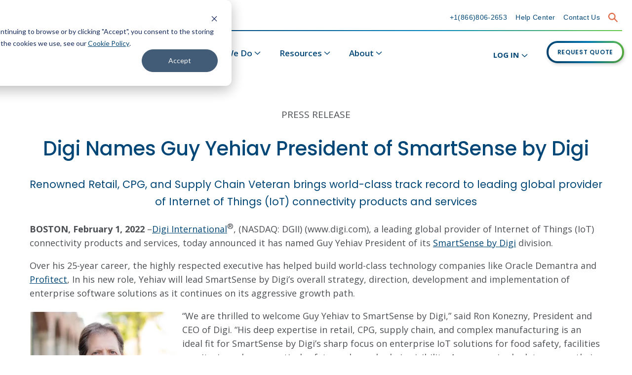

--- FILE ---
content_type: text/html; charset=UTF-8
request_url: https://www.smartsense.co/press/digi-names-guy-yehiav-president-of-smartsense-by-digi
body_size: 12888
content:
<!doctype html><!--[if lt IE 7]> <html class="no-js lt-ie9 lt-ie8 lt-ie7" lang="en-us" > <![endif]--><!--[if IE 7]>    <html class="no-js lt-ie9 lt-ie8" lang="en-us" >        <![endif]--><!--[if IE 8]>    <html class="no-js lt-ie9" lang="en-us" >               <![endif]--><!--[if gt IE 8]><!--><html class="no-js" lang="en-us"><!--<![endif]--><head>
    <meta charset="utf-8">
    <meta http-equiv="X-UA-Compatible" content="IE=edge,chrome=1">
    <meta name="author" content="SmartSense">
    <meta name="description" content="Digi International® today announced it has named Guy Yehiav President of its SmartSense by Digi division. ">
    <meta name="generator" content="HubSpot">
    <title>Digi Names Guy Yehiav President of SmartSense by Digi | Press Release</title>
    <link rel="shortcut icon" href="https://www.smartsense.co/hubfs/SmartSense-Icon-RGB.png">
    
<meta name="viewport" content="width=device-width, initial-scale=1">

    <script src="/hs/hsstatic/jquery-libs/static-1.4/jquery/jquery-1.11.2.js"></script>
<script>hsjQuery = window['jQuery'];</script>
    <meta property="og:description" content="Digi International® today announced it has named Guy Yehiav President of its SmartSense by Digi division. ">
    <meta property="og:title" content="Digi Names Guy Yehiav President of SmartSense by Digi | Press Release">
    <meta name="twitter:description" content="Digi International® today announced it has named Guy Yehiav President of its SmartSense by Digi division. ">
    <meta name="twitter:title" content="Digi Names Guy Yehiav President of SmartSense by Digi | Press Release">

    

    
    <style>
a.cta_button{-moz-box-sizing:content-box !important;-webkit-box-sizing:content-box !important;box-sizing:content-box !important;vertical-align:middle}.hs-breadcrumb-menu{list-style-type:none;margin:0px 0px 0px 0px;padding:0px 0px 0px 0px}.hs-breadcrumb-menu-item{float:left;padding:10px 0px 10px 10px}.hs-breadcrumb-menu-divider:before{content:'›';padding-left:10px}.hs-featured-image-link{border:0}.hs-featured-image{float:right;margin:0 0 20px 20px;max-width:50%}@media (max-width: 568px){.hs-featured-image{float:none;margin:0;width:100%;max-width:100%}}.hs-screen-reader-text{clip:rect(1px, 1px, 1px, 1px);height:1px;overflow:hidden;position:absolute !important;width:1px}
</style>

<link rel="stylesheet" href="https://www.smartsense.co/hubfs/hub_generated/module_assets/1/185005311596/1740949102548/module_Digi_Smartsense_Header_2025_V3_new.css">
<link rel="stylesheet" href="https://7052064.fs1.hubspotusercontent-na1.net/hubfs/7052064/hub_generated/module_assets/1/-2712622/1767723352478/module_search_input.min.css">

<style>
  #hs_cos_wrapper_module_380735285 .hs-search-field__bar>form {}

#hs_cos_wrapper_module_380735285 .hs-search-field__bar>form>label {}

#hs_cos_wrapper_module_380735285 .hs-search-field__bar>form>.hs-search-field__input {}

#hs_cos_wrapper_module_380735285 .hs-search-field__button {}

#hs_cos_wrapper_module_380735285 .hs-search-field__button:hover,
#hs_cos_wrapper_module_380735285 .hs-search-field__button:focus {}

#hs_cos_wrapper_module_380735285 .hs-search-field__button:active {}

#hs_cos_wrapper_module_380735285 .hs-search-field--open .hs-search-field__suggestions {}

#hs_cos_wrapper_module_380735285 .hs-search-field--open .hs-search-field__suggestions a {}

#hs_cos_wrapper_module_380735285 .hs-search-field--open .hs-search-field__suggestions a:hover {}

</style>

<link rel="stylesheet" href="https://www.smartsense.co/hubfs/hub_generated/module_assets/1/42863032701/1742119059158/module_Press_Release_Page_Body.min.css">
    
  <script data-search_input-config="config_module_380735285" type="application/json">
  {
    "autosuggest_results_message": "Results for \u201C[[search_term]]\u201D",
    "autosuggest_no_results_message": "There are no autosuggest results for \u201C[[search_term]]\u201D",
    "sr_empty_search_field_message": "There are no suggestions because the search field is empty.",
    "sr_autosuggest_results_message": "There are currently [[number_of_results]] auto-suggested results for [[search_term]]. Navigate to the results list by pressing the down arrow key, or press return to search for all results.",
    "sr_search_field_aria_label": "This is a search field with an auto-suggest feature attached.",
    "sr_search_button_aria_label": "Search"
  }
  </script>

  <script id="hs-search-input__valid-content-types" type="application/json">
    [
      
        "SITE_PAGE",
      
        "LANDING_PAGE",
      
        "BLOG_POST",
      
        "LISTING_PAGE",
      
        "KNOWLEDGE_ARTICLE",
      
        "HS_CASE_STUDY"
      
    ]
  </script>


    
<!--  Added by GoogleAnalytics integration -->
<script>
var _hsp = window._hsp = window._hsp || [];
_hsp.push(['addPrivacyConsentListener', function(consent) { if (consent.allowed || (consent.categories && consent.categories.analytics)) {
  (function(i,s,o,g,r,a,m){i['GoogleAnalyticsObject']=r;i[r]=i[r]||function(){
  (i[r].q=i[r].q||[]).push(arguments)},i[r].l=1*new Date();a=s.createElement(o),
  m=s.getElementsByTagName(o)[0];a.async=1;a.src=g;m.parentNode.insertBefore(a,m)
})(window,document,'script','//www.google-analytics.com/analytics.js','ga');
  ga('create','UA-78177969-1','auto');
  ga('send','pageview');
}}]);
</script>

<!-- /Added by GoogleAnalytics integration -->

    <link rel="canonical" href="https://www.smartsense.co/press/digi-names-guy-yehiav-president-of-smartsense-by-digi">



<!-- TypeKit - ProximaNova Soft -->
<link rel="stylesheet" href="https://use.typekit.net/rai1mij.css">

<link rel="stylesheet" href="https://cdnjs.cloudflare.com/ajax/libs/slick-carousel/1.6.0/slick.min.css">
<script src="https://code.jquery.com/jquery-3.7.1.min.js" integrity="sha256-/JqT3SQfawRcv/BIHPThkBvs0OEvtFFmqPF/lYI/Cxo=" crossorigin="anonymous"></script> 

<script src="https://cdnjs.cloudflare.com/ajax/libs/slick-carousel/1.6.0/slick.min.js"></script> 

<!-- Google Tag Manager -->
<script>(function(w,d,s,l,i){w[l]=w[l]||[];w[l].push({'gtm.start':
                                                      new Date().getTime(),event:'gtm.js'});var f=d.getElementsByTagName(s)[0],
      j=d.createElement(s),dl=l!='dataLayer'?'&l='+l:'';j.async=true;j.src=
        'https://www.googletagmanager.com/gtm.js?id='+i+dl;f.parentNode.insertBefore(j,f);
                            })(window,document,'script','dataLayer','GTM-PLP26WH');</script>
<!-- End Google Tag Manager -->

<!-- Hotjar Tracking Code for https://www.smartsense.co/ -->
<script>
  (function(h,o,t,j,a,r){
    h.hj=h.hj||function(){(h.hj.q=h.hj.q||[]).push(arguments)};
    h._hjSettings={hjid:907451,hjsv:6};
    a=o.getElementsByTagName('head')[0];
    r=o.createElement('script');r.async=1;
    r.src=t+h._hjSettings.hjid+j+h._hjSettings.hjsv;
    a.appendChild(r);
  })(window,document,'https://static.hotjar.com/c/hotjar-','.js?sv=');
</script>
<script> (function(ss,ex){ window.ldfdr=window.ldfdr||function(){(ldfdr._q=ldfdr._q||[]).push([].slice.call(arguments));}; (function(d,s){ fs=d.getElementsByTagName(s)[0]; function ce(src){ var cs=d.createElement(s); cs.src=src; cs.async=1; fs.parentNode.insertBefore(cs,fs); }; ce('https://sc.lfeeder.com/lftracker_v1_'+ss+(ex?'_'+ex:'')+'.js'); })(document,'script'); })('DzLR5a5WgzA7BoQ2'); </script>
<script async src="https://mm-uxrv.com/js/mm_c4d7b194-e9b0-40e9-a6bb-3e818f156760-22982707.js"></script>



<meta property="og:image" content="https://www.smartsense.co/hubfs/guy-pr.jpg">
<meta property="og:image:width" content="540">
<meta property="og:image:height" content="488">
<meta property="og:image:alt" content="Guy Yehiav, President of SmartSense">
<meta name="twitter:image" content="https://www.smartsense.co/hubfs/guy-pr.jpg">
<meta name="twitter:image:alt" content="Guy Yehiav, President of SmartSense">

<meta property="og:url" content="https://www.smartsense.co/press/digi-names-guy-yehiav-president-of-smartsense-by-digi">
<meta name="twitter:card" content="summary_large_image">
<meta http-equiv="content-language" content="en-us">
<link rel="stylesheet" href="//7052064.fs1.hubspotusercontent-na1.net/hubfs/7052064/hub_generated/template_assets/DEFAULT_ASSET/1767723259071/template_layout.min.css">


<link rel="stylesheet" href="https://www.smartsense.co/hubfs/hub_generated/template_assets/1/42207281172/1742031901123/template_Digi_Stylesheet_2021.css">


    <script src="https://cdn.jsdelivr.net/jquery.slick/1.4.1/slick.min.js"></script>
<link rel="stylesheet" href="https://cdnjs.cloudflare.com/ajax/libs/slick-carousel/1.6.0/slick.min.css">
<link rel="stylesheet" href="https://cdn.jsdelivr.net/jquery.slick/1.4.1/slick.css">
    

</head>
<body class="   hs-content-id-64877451944 hs-site-page page " style="">
    <div class="header-container-wrapper">
    <div class="header-container container-fluid">

<div class="row-fluid-wrapper row-depth-1 row-number-1 ">
<div class="row-fluid ">
<div class="span12 widget-span widget-type-global_group " style="" data-widget-type="global_group" data-x="0" data-w="12">
<div class="" data-global-widget-path="generated_global_groups/81599101485.html"><div class="row-fluid-wrapper row-depth-1 row-number-1 ">
<div class="row-fluid ">
<div class="span12 widget-span widget-type-custom_widget test-header" style="" data-widget-type="custom_widget" data-x="0" data-w="12">
<div id="hs_cos_wrapper_module_1737435133136145" class="hs_cos_wrapper hs_cos_wrapper_widget hs_cos_wrapper_type_module" style="" data-hs-cos-general-type="widget" data-hs-cos-type="module"><div class="digi-header-outer hs-search-outer">
    <div class="digi-header-outer hs-search-hidden">
      <div class="page-center-1300"> 
        <div class="digi-header-inner"> 
          <div class="digi-header-logo">
            <div class="digi-header-logo-1">
<!--  -->
              
              
              
              
              
              <a href="https://www.smartsense.co">

                
                
                
                
                
                
                <img src="https://www.smartsense.co/hubfs/Email-2021/SMA_Logo.svg" alt="SMA_Logo" loading="lazy" style="max-width: 100%; height: auto;">
                
              </a>
            </div>
            <div class="digi-header-logo-white">
              
              
              
              
              
              <a href="https://www.smartsense.co">

                
                
                
                
                
                
                <img src="https://www.smartsense.co/hubfs/Email-2021/SMA_Logo.svg" alt="SMA_Logo" loading="lazy" width="309" height="60" style="max-width: 100%; height: auto;">
                
              </a>   
            </div>
          </div>
          <div class="digi-header-menu-wrap">
            <div class="digi-header-menu-top-wrap">
              <a href="tel:+1(866)806-2653">+1(866)806-2653</a>

              
              
              
              
              
              <a href="https://help.smartsense.co/">Help Center</a>

              
              
              
              
              
              <a href="">Contact Us</a>
              <div class="menu-search-icon" style="background-image:url('https://www.smartsense.co/hubfs/2021/Searchicon.png')">    
              </div>
            </div>
            <div class="header-search-bar">
              <div class="hs-search-field"> 
                <div class="hs-search-field__bar"> 
                  <form action="/search-results">
                    
                    <input type="text" class="hs-search-field__input" name="term" autocomplete="off" aria-label="Search" placeholder="Search">

                    
                    
                    
                    

                    
                  </form>
                </div>
                <ul class="hs-search-field__suggestions"></ul>
              </div>
            </div>
            <div class="digi-header-menu-bottom-wrap">

              <div class="digi-header-menu hs-search-hidden arrow">
                <span id="hs_cos_wrapper_module_1737435133136145_" class="hs_cos_wrapper hs_cos_wrapper_widget hs_cos_wrapper_type_simple_menu" style="" data-hs-cos-general-type="widget" data-hs-cos-type="simple_menu"><div id="hs_menu_wrapper_module_1737435133136145_" class="hs-menu-wrapper active-branch flyouts hs-menu-flow-horizontal" role="navigation" data-sitemap-name="" data-menu-id="" aria-label="Navigation Menu">
 <ul role="menu">
  <li class="hs-menu-item hs-menu-depth-1" role="none"><a href="javascript:void(0);" role="menuitem" target="_self">What We Do</a></li>
  <li class="hs-menu-item hs-menu-depth-1" role="none"><a href="javascript:void(0);" role="menuitem" target="_self">Resources</a></li>
  <li class="hs-menu-item hs-menu-depth-1" role="none"><a href="javascript:void(0);" role="menuitem" target="_self">About</a></li>
 </ul>
</div></span>
              </div>
              <div class="digi-login-menu">
                <span class="digi-menu-contain">
                  <span id="hs_cos_wrapper_module_1737435133136145_" class="hs_cos_wrapper hs_cos_wrapper_widget hs_cos_wrapper_type_simple_menu" style="" data-hs-cos-general-type="widget" data-hs-cos-type="simple_menu"><div id="hs_menu_wrapper_module_1737435133136145_" class="hs-menu-wrapper active-branch flyouts hs-menu-flow-horizontal" role="navigation" data-sitemap-name="" data-menu-id="" aria-label="Navigation Menu">
 <ul role="menu">
  <li class="hs-menu-item hs-menu-depth-1" role="none"><a href="javascript:void(0);" role="menuitem" target="_self">LOG IN</a></li>
 </ul>
</div></span>
                </span>

                <span class="g-border">
                  
                  
                  
                  
                  
                  <a href="https://www.smartsense.co/request-a-quote" class="res-button">REQUEST QUOTE</a></span>
              </div>
            </div>
          </div>
        </div>
      </div>
    </div>
  </div>


  <div class="solution-submenu-outer hs-search-hidden">
    <div class="page-center-1300">
      <div class="solution-submenu-inner">
        <div class="solution-submenu-sec1"> 
          <h2>Explore solutions built for your industry</h2>

          <p><span>Our customer-proven solutions monitor medications and food inventories for some of the most recognizable names in the industries of healthcare, food service, and transportation, and logistics. See how our solutions adapt to your industry needs.</span></p>

          <span class="g-border">
            
            
            
            
            
            <a href="https://www.smartsense.co/solutions">SEE SOLUTIONS</a>
          </span>
        </div>
        <div class="solution-submenu-sec2 link">


          <h2>INDUSTRIES</h2>
          
           
          
          <div class="solution-submenu-sec2-content">
            <span id="hs_cos_wrapper_module_1737435133136145_" class="hs_cos_wrapper hs_cos_wrapper_widget hs_cos_wrapper_type_menu" style="" data-hs-cos-general-type="widget" data-hs-cos-type="menu"><div id="hs_menu_wrapper_module_1737435133136145_" class="hs-menu-wrapper active-branch flyouts hs-menu-flow-horizontal" role="navigation" data-sitemap-name="default" data-menu-id="81621169742" aria-label="Navigation Menu">
 <ul role="menu">
  <li class="hs-menu-item hs-menu-depth-1" role="none"><a href="https://www.smartsense.co/healthcare" role="menuitem">Healthcare</a></li>
  <li class="hs-menu-item hs-menu-depth-1" role="none"><a href="https://www.smartsense.co/food-service/grocery" role="menuitem">Retail Grocery</a></li>
  <li class="hs-menu-item hs-menu-depth-1" role="none"><a href="https://www.smartsense.co/food-service" role="menuitem">Food Service</a></li>
  <li class="hs-menu-item hs-menu-depth-1" role="none"><a href="https://www.smartsense.co/food-service/k-12-education" role="menuitem">K-12 Nutrition</a></li>
  <li class="hs-menu-item hs-menu-depth-1" role="none"><a href="https://www.smartsense.co/healthcare/life-sciences" role="menuitem">Life Sciences</a></li>
  <li class="hs-menu-item hs-menu-depth-1" role="none"><a href="https://www.smartsense.co/supply-chain" role="menuitem">Supply Chain</a></li>
 </ul>
</div></span>
          </div>
            
          
        </div>
        <div class="solution-submenu-sec3">  
          
          <div class="solution-submenu-sec3-content">
            <h2>CAPABILITIES</h2>
            <span id="hs_cos_wrapper_module_1737435133136145_" class="hs_cos_wrapper hs_cos_wrapper_widget hs_cos_wrapper_type_menu" style="" data-hs-cos-general-type="widget" data-hs-cos-type="menu"><div id="hs_menu_wrapper_module_1737435133136145_" class="hs-menu-wrapper active-branch flyouts hs-menu-flow-horizontal" role="navigation" data-sitemap-name="default" data-menu-id="183845941506" aria-label="Navigation Menu">
 <ul role="menu">
  <li class="hs-menu-item hs-menu-depth-1" role="none"><a href="https://www.smartsense.co/solutions/pharmacy-monitoring" role="menuitem">Pharmacy Monitoring</a></li>
  <li class="hs-menu-item hs-menu-depth-1" role="none"><a href="https://www.smartsense.co/solutions/vfc-monitoring" role="menuitem">VFC Monitoring</a></li>
  <li class="hs-menu-item hs-menu-depth-1" role="none"><a href="https://www.smartsense.co/solutions/food-safety-monitoring" role="menuitem">Food Safety Monitoring</a></li>
  <li class="hs-menu-item hs-menu-depth-1" role="none"><a href="https://www.smartsense.co/solutions/asset-monitoring" role="menuitem">Asset Monitoring</a></li>
  <li class="hs-menu-item hs-menu-depth-1" role="none"><a href="https://www.smartsense.co/voyage" role="menuitem">Moving Asset Monitoring</a></li>
  <li class="hs-menu-item hs-menu-depth-1" role="none"><a href="https://www.smartsense.co/solutions/advanced-analytics" role="menuitem">Advanced Asset Analytics</a></li>
 </ul>
</div></span>
          </div>
          
        </div>
        <div class="solution-submenu-sec4">
          
          <div class="solution-submenu-sec4-content">
            <h2>SYSTEM COMPONENTS</h2>
            <span id="hs_cos_wrapper_module_1737435133136145_" class="hs_cos_wrapper hs_cos_wrapper_widget hs_cos_wrapper_type_simple_menu" style="" data-hs-cos-general-type="widget" data-hs-cos-type="simple_menu"><div id="hs_menu_wrapper_module_1737435133136145_" class="hs-menu-wrapper active-branch flyouts hs-menu-flow-horizontal" role="navigation" data-sitemap-name="" data-menu-id="" aria-label="Navigation Menu">
 <ul role="menu">
  <li class="hs-menu-item hs-menu-depth-1" role="none"><a href="https://www.smartsense.co/system-overview" role="menuitem" target="_self">System Overview</a></li>
  <li class="hs-menu-item hs-menu-depth-1" role="none"><a href="https://www.smartsense.co/system-overview/cloud-dashboard" role="menuitem" target="_self">Cloud Dashboard</a></li>
  <li class="hs-menu-item hs-menu-depth-1" role="none"><a href="https://www.smartsense.co/system-overview/digital-checklists" role="menuitem" target="_self">Digital Checklists</a></li>
  <li class="hs-menu-item hs-menu-depth-1" role="none"><a href="https://www.smartsense.co/system-overview/wireless-sensors-digital-data-loggers" role="menuitem" target="_self">Sensors &amp; Data Loggers</a></li>
  <li class="hs-menu-item hs-menu-depth-1" role="none"><a href="https://www.smartsense.co/system-overview/gateways" role="menuitem" target="_self">Gateways</a></li>
  <li class="hs-menu-item hs-menu-depth-1" role="none"><a href="https://www.smartsense.co/customer-success" role="menuitem" target="_self">Customer Success</a></li>
  <li class="hs-menu-item hs-menu-depth-1" role="none"><a href="https://www.smartsense.co/solutions/implementation-services" role="menuitem" target="_self">Implementation Services</a></li>
 </ul>
</div></span>
          </div>
          
        </div>
      </div>
      
      <div class="solution-submenu-footer">
        <h2>Kroger Health Strengthens Compliance Visibility with SmartSense</h2> 

        
        
        
        
        
        <a href="https://www.smartsense.co/kroger-health-video">Watch The Video</a>
      </div>
      
    </div>





    <div class="resource-submenu-outer hs-search-outer">
      <div class="resource-submenu-outer hs-search-hidden">
        <div class="page-center-1300">
          <div class="resource-submenu-inner">
            <div class="resource-submenu-sec1"> 
              <h2>System Overview</h2>
              <p><span>Share SmartSense Solutions with your team. </span></p>

              <span class="g-border">
                
                
                
                
                
                <a href="https://www.smartsense.co/system-overview-form">DOWNLOAD BROCHURE</a>
              </span>
            </div>
            <div class="resource-submenu-sec2 content">
              <h2>LEARN</h2>
                
              
              <div class="resource-submenu-sec2-content">
                <h4>Resource Center</h4>    
                <p><span>Work smarter. Explore our videos, webinars, and customer stories.</span></p>
                
                
                
                
                
                <a href="https://www.smartsense.co/resources" class="indivisal-link">See resources</a>
              </div>
              
              <div class="resource-submenu-sec2-content">
                <h4>Brochures</h4>    
                <p><span>Learn how our Sensing-as-a-Service solutions can fit your business.</span></p>
                
                
                
                
                
                <a href="https://www.smartsense.co/resources#brochures" class="indivisal-link">See brochures</a>
              </div>
              
              <div class="resource-submenu-sec2-content">
                <h4>Datasheets</h4>    
                <p><span>Review technical specifications for our solutions.</span></p>
                
                
                
                
                
                <a href="https://www.smartsense.co/resources#datasheets" class="indivisal-link">See datasheets</a>
              </div>
              
                 
                  
            </div>
            <div class="resource-submenu-sec3">  
              
              <div class="resource-submenu-sec3-content">
                <h2>EXPLORE</h2>
                <span id="hs_cos_wrapper_module_1737435133136145_" class="hs_cos_wrapper hs_cos_wrapper_widget hs_cos_wrapper_type_menu" style="" data-hs-cos-general-type="widget" data-hs-cos-type="menu"><div id="hs_menu_wrapper_module_1737435133136145_" class="hs-menu-wrapper active-branch flyouts hs-menu-flow-horizontal" role="navigation" data-sitemap-name="default" data-menu-id="42306598810" aria-label="Navigation Menu">
 <ul role="menu">
  <li class="hs-menu-item hs-menu-depth-1" role="none"><a href="https://blog.smartsense.co" role="menuitem">Blog</a></li>
  <li class="hs-menu-item hs-menu-depth-1" role="none"><a href="https://www.smartsense.co/resources#videos" role="menuitem">Customer Videos</a></li>
  <li class="hs-menu-item hs-menu-depth-1" role="none"><a href="https://www.smartsense.co/resources#customerstories" role="menuitem">Customer Stories</a></li>
  <li class="hs-menu-item hs-menu-depth-1" role="none"><a href="https://www.smartsense.co/resources/events" role="menuitem">Events</a></li>
  <li class="hs-menu-item hs-menu-depth-1" role="none"><a href="https://www.smartsense.co/in-the-news#podcastsvideos" role="menuitem">Podcasts</a></li>
  <li class="hs-menu-item hs-menu-depth-1" role="none"><a href="https://www.smartsense.co/in-the-news#byline" role="menuitem">Thought Leadership</a></li>
  <li class="hs-menu-item hs-menu-depth-1" role="none"><a href="https://www.smartsense.co/in-the-news#mediacoverage" role="menuitem">Media Coverage</a></li>
 </ul>
</div></span>
              </div>
              
            </div>
            <div class="resource-submenu-sec4">
              
              <div class="resource-submenu-sec4-content">
                <h2>SUPPORT</h2> 
                <span id="hs_cos_wrapper_module_1737435133136145_" class="hs_cos_wrapper hs_cos_wrapper_widget hs_cos_wrapper_type_simple_menu" style="" data-hs-cos-general-type="widget" data-hs-cos-type="simple_menu"><div id="hs_menu_wrapper_module_1737435133136145_" class="hs-menu-wrapper active-branch flyouts hs-menu-flow-horizontal" role="navigation" data-sitemap-name="" data-menu-id="" aria-label="Navigation Menu">
 <ul role="menu">
  <li class="hs-menu-item hs-menu-depth-1" role="none"><a href="https://help.smartsense.co/hc/en-us/categories/15860446774292-SmartSense" role="menuitem" target="_self">Web App</a></li>
  <li class="hs-menu-item hs-menu-depth-1" role="none"><a href="https://help.smartsense.co/hc/en-us/sections/15860506935828-Mobile-Apps" role="menuitem" target="_self">Mobile App</a></li>
  <li class="hs-menu-item hs-menu-depth-1" role="none"><a href="https://help.smartsense.co/hc/en-us/categories/10381131102484-Sensors" role="menuitem" target="_self">Wireless Sensors</a></li>
  <li class="hs-menu-item hs-menu-depth-1" role="none"><a href="javascript:void(0);" role="menuitem" target="_self">Digital Checklists</a></li>
  <li class="hs-menu-item hs-menu-depth-1" role="none"><a href="https://help.smartsense.co/hc/en-us/categories/15860752951828-Probes" role="menuitem" target="_self">Probes</a></li>
  <li class="hs-menu-item hs-menu-depth-1" role="none"><a href="https://help.smartsense.co/hc/en-us/sections/15759016593812-Installation-Guides" role="menuitem" target="_self">Installation</a></li>
  <li class="hs-menu-item hs-menu-depth-1" role="none"><a href="https://help.smartsense.co/hc/en-us" role="menuitem" target="_self">See all categories</a></li>
  <li class="hs-menu-item hs-menu-depth-1" role="none"><a href="https://help.smartsense.co/hc/en-us/articles/18133255137556-How-do-I-contact-the-SmartSense-Support-Team" role="menuitem" target="_self">Contact Support</a></li>
 </ul>
</div></span>
              </div>
              
            </div>
          </div>
          
          <div class="resource-submenu-footer">
            <h2>Questions? Call +1 (866) 806-2653 to speak to our experts.</h2> 
            
            
            
            
            
            <a href="https://info.smartsense.co/request-demo">Schedule demo</a>
          </div>
          
        </div>
      </div>
      <!-- </div> -->

      <div class="about-submenu-outer hs-search-outer">
        <div class="about-submenu-outer hs-search-hidden">
          <div class="page-center-1300">
            <div class="about-submenu-inner">
              <div class="about-submenu-sec1"> 
                <h2>Questions? Contact us.</h2>
                <p>Call +1 (866) 806-2653 to speak with our experts or get started with a demo.</p>

                <span class="g-border">
                  
                  
                  
                  
                  
                  <a href="https://www.smartsense.co/contact">CONTACT US</a>
                </span>
              </div>
              <div class="about-submenu-sec2 content">
                <h2></h2>
                
                
                <div class="about-submenu-sec2-content">
                  <h4>About Us</h4>    
                  <p>SmartSense was created to use the power of the Internet of Things (IoT) to help our customers protect the assets most critical to the success of their business.</p>

                  
                  
                  
                  
                  
                  <a href="https://www.smartsense.co/about-us" class="indivisal-link">See our story</a>
                </div>
                
                 
                 
              </div>
              <div class="about-submenu-sec3">  
                
                <div class="about-submenu-sec3-content">
                  <h4>Careers</h4>
                  <p><span>Create the future of IoT by joining our team. </span></p>

                  
                  
                  
                  
                  
                  <a href="https://www.smartsense.co/careers" class="indivisal-link">See job openings</a>
                </div>
                
                <div class="about-submenu-sec3-content">
                  <h4>How to Buy</h4>
                  <p><span>Enjoy a worry-free customer purchasing experience.</span></p>

                  
                  
                  
                  
                  
                  <a href="https://www.smartsense.co/how-to-buy" class="indivisal-link">Learn more</a>
                </div>
                
              </div>
              <div class="about-submenu-sec4">
                
                <div class="about-submenu-sec4-content">
                  <h2>CONNECT. PROTECT. RESULTS.</h2> 
                  <span id="hs_cos_wrapper_module_1737435133136145_" class="hs_cos_wrapper hs_cos_wrapper_widget hs_cos_wrapper_type_simple_menu" style="" data-hs-cos-general-type="widget" data-hs-cos-type="simple_menu"><div id="hs_menu_wrapper_module_1737435133136145_" class="hs-menu-wrapper active-branch flyouts hs-menu-flow-horizontal" role="navigation" data-sitemap-name="" data-menu-id="" aria-label="Navigation Menu">
 <ul role="menu">
  <li class="hs-menu-item hs-menu-depth-1" role="none"><a href="https://www.smartsense.co/contact" role="menuitem" target="_self">Contact Us</a></li>
  <li class="hs-menu-item hs-menu-depth-1" role="none"><a href="https://www.smartsense.co/leadership" role="menuitem" target="_self">Leadership Team</a></li>
  <li class="hs-menu-item hs-menu-depth-1" role="none"><a href="https://www.smartsense.co/resources" role="menuitem" target="_self">Customer Stories</a></li>
  <li class="hs-menu-item hs-menu-depth-1" role="none"><a href="https://www.smartsense.co/in-the-news" role="menuitem" target="_self">In the News</a></li>
  <li class="hs-menu-item hs-menu-depth-1" role="none"><a href="https://www.smartsense.co/press" role="menuitem" target="_self">Press</a></li>
 </ul>
</div></span>
                </div>
                
              </div>
            </div>
            
            <div class="about-submenu-footer">
              <h2>Questions? Call +1 (866) 806-2653 to speak to our experts.</h2> 
              
              
              
              
              
              <a href="https://info.smartsense.co/request-demo" class="indivisal-link">Schedule demo</a>
            </div>
            
          </div>
        </div>
        <!-- </div> -->


        <div class="login-submenu-outer hs-search-outer">
          <div class="login-submenu-outer hs-search-hidden">
            <div class="page-center-1300">
              <div class="login-submenu-inner">
                <h2>Please select your login</h2>
                <span id="hs_cos_wrapper_module_1737435133136145_" class="hs_cos_wrapper hs_cos_wrapper_widget hs_cos_wrapper_type_simple_menu" style="" data-hs-cos-general-type="widget" data-hs-cos-type="simple_menu"><div id="hs_menu_wrapper_module_1737435133136145_" class="hs-menu-wrapper active-branch flyouts hs-menu-flow-horizontal" role="navigation" data-sitemap-name="" data-menu-id="" aria-label="Navigation Menu">
 <ul role="menu">
  <li class="hs-menu-item hs-menu-depth-1" role="none"><a href="https://app.smartsense.co/" role="menuitem" target="_self">SmartSense</a></li>
  <li class="hs-menu-item hs-menu-depth-1" role="none"><a href="https://commandcenter.smart-temps.com" role="menuitem" target="_self">SmartTemps</a></li>
 </ul>
</div></span>
              </div>
            </div>
          </div>
          <!-- </div> -->

          <style>



          </style>
          <script>





          </script></div>

</div><!--end widget-span -->
</div><!--end row-->
</div><!--end row-wrapper -->

<div class="row-fluid-wrapper row-depth-1 row-number-2 ">
<div class="row-fluid ">
<div class="span12 widget-span widget-type-cell mobile-menu-outer" style="" data-widget-type="cell" data-x="0" data-w="12">

<div class="row-fluid-wrapper row-depth-1 row-number-3 ">
<div class="row-fluid ">
<div class="span12 widget-span widget-type-cell page-center-1300" style="" data-widget-type="cell" data-x="0" data-w="12">

<div class="row-fluid-wrapper row-depth-1 row-number-4 ">
<div class="row-fluid ">
<div class="span12 widget-span widget-type-cell mobile-menu-inner" style="" data-widget-type="cell" data-x="0" data-w="12">

<div class="row-fluid-wrapper row-depth-1 row-number-5 ">
<div class="row-fluid ">
<div class="span7 widget-span widget-type-custom_widget mobile-menu-logo" style="" data-widget-type="custom_widget" data-x="0" data-w="7">
<div id="hs_cos_wrapper_module_697966650" class="hs_cos_wrapper hs_cos_wrapper_widget hs_cos_wrapper_type_module widget-type-logo" style="" data-hs-cos-general-type="widget" data-hs-cos-type="module">
  






















  
  <span id="hs_cos_wrapper_module_697966650_hs_logo_widget" class="hs_cos_wrapper hs_cos_wrapper_widget hs_cos_wrapper_type_logo" style="" data-hs-cos-general-type="widget" data-hs-cos-type="logo"><a href="//smartsense.co" id="hs-link-module_697966650_hs_logo_widget" style="border-width:0px;border:0px;"><img src="https://www.smartsense.co/hubfs/Logo_365.svg" class="hs-image-widget " height="141" style="height: auto;width:184px;border-width:0px;border:0px;" width="184" alt="Logo_365" title="Logo_365" loading="lazy"></a></span>
</div>

</div><!--end widget-span -->
<div class="span5 widget-span widget-type-cell mobile-right-sec" style="" data-widget-type="cell" data-x="7" data-w="5">

<div class="row-fluid-wrapper row-depth-2 row-number-1 ">
<div class="row-fluid ">
<div class="span2 widget-span widget-type-custom_widget mobile-search-icon" style="" data-widget-type="custom_widget" data-x="0" data-w="2">
<div id="hs_cos_wrapper_module_202555348" class="hs_cos_wrapper hs_cos_wrapper_widget hs_cos_wrapper_type_module widget-type-linked_image" style="" data-hs-cos-general-type="widget" data-hs-cos-type="module">
    






  



<span id="hs_cos_wrapper_module_202555348_" class="hs_cos_wrapper hs_cos_wrapper_widget hs_cos_wrapper_type_linked_image" style="" data-hs-cos-general-type="widget" data-hs-cos-type="linked_image"><img src="https://www.smartsense.co/hubfs/2021/Search_icon.svg" class="hs-image-widget " style="width:16px;border-width:0px;border:0px;" width="16" alt="Search_icon" title="Search_icon"></span></div>

</div><!--end widget-span -->
<div class="span10 widget-span widget-type-custom_widget custom-menu-primary" style="" data-widget-type="custom_widget" data-x="2" data-w="10">
<div id="hs_cos_wrapper_module_901511251" class="hs_cos_wrapper hs_cos_wrapper_widget hs_cos_wrapper_type_module widget-type-menu" style="" data-hs-cos-general-type="widget" data-hs-cos-type="module">
<span id="hs_cos_wrapper_module_901511251_" class="hs_cos_wrapper hs_cos_wrapper_widget hs_cos_wrapper_type_menu" style="" data-hs-cos-general-type="widget" data-hs-cos-type="menu"><div id="hs_menu_wrapper_module_901511251_" class="hs-menu-wrapper active-branch flyouts hs-menu-flow-horizontal" role="navigation" data-sitemap-name="default" data-menu-id="81704255328" aria-label="Navigation Menu">
 <ul role="menu">
  <li class="hs-menu-item hs-menu-depth-1 hs-item-has-children" role="none"><a href="https://app.smartsense.co" aria-haspopup="true" aria-expanded="false" role="menuitem">Login</a>
   <ul role="menu" class="hs-menu-children-wrapper">
    <li class="hs-menu-item hs-menu-depth-2" role="none"><a href="https://app.smartsense.co" role="menuitem" target="_blank" rel="noopener">SmartSense</a></li>
    <li class="hs-menu-item hs-menu-depth-2" role="none"><a href="https://commandcenter.smart-temps.com" role="menuitem" target="_blank" rel="noopener">SmartTemps</a></li>
   </ul></li>
  <li class="hs-menu-item hs-menu-depth-1" role="none"><a href="https://help.smartsense.co/hc/en-us" role="menuitem" target="_blank" rel="noopener">Help Center</a></li>
  <li class="hs-menu-item hs-menu-depth-1" role="none"><a href="https://www.smartsense.co/contact" role="menuitem" target="_blank" rel="noopener">Contact Us</a></li>
  <li class="hs-menu-item hs-menu-depth-1 hs-item-has-children" role="none"><a href="https://www.smartsense.co/solutions" aria-haspopup="true" aria-expanded="false" role="menuitem" target="_blank" rel="noopener">What We Do</a>
   <ul role="menu" class="hs-menu-children-wrapper">
    <li class="hs-menu-item hs-menu-depth-2 hs-item-has-children" role="none"><a href="https://www.smartsense.co/solutions" role="menuitem">INDUSTRIES</a>
     <ul role="menu" class="hs-menu-children-wrapper">
      <li class="hs-menu-item hs-menu-depth-3" role="none"><a href="https://www.smartsense.co/healthcare" role="menuitem">Healthcare</a></li>
      <li class="hs-menu-item hs-menu-depth-3" role="none"><a href="https://www.smartsense.co/food-service/grocery" role="menuitem">Retail Grocery</a></li>
      <li class="hs-menu-item hs-menu-depth-3" role="none"><a href="https://www.smartsense.co/food-service" role="menuitem">Food Service</a></li>
      <li class="hs-menu-item hs-menu-depth-3" role="none"><a href="https://www.smartsense.co/food-service/k-12-education" role="menuitem">K-12 Nutrition</a></li>
      <li class="hs-menu-item hs-menu-depth-3" role="none"><a href="https://www.smartsense.co/healthcare/life-sciences" role="menuitem">Life Sciences</a></li>
      <li class="hs-menu-item hs-menu-depth-3" role="none"><a href="https://www.smartsense.co/supply-chain" role="menuitem">Supply Chain</a></li>
     </ul></li>
    <li class="hs-menu-item hs-menu-depth-2 hs-item-has-children" role="none"><a href="https://www.smartsense.co/solutions/food-safety-monitoring" role="menuitem">CAPABILITIES</a>
     <ul role="menu" class="hs-menu-children-wrapper">
      <li class="hs-menu-item hs-menu-depth-3" role="none"><a href="https://www.smartsense.co/solutions/pharmacy-monitoring" role="menuitem" target="_blank" rel="noopener">Pharmacy Monitoring</a></li>
      <li class="hs-menu-item hs-menu-depth-3" role="none"><a href="https://www.smartsense.co/solutions/vfc-monitoring" role="menuitem" target="_blank" rel="noopener">VFC Monitoring</a></li>
      <li class="hs-menu-item hs-menu-depth-3" role="none"><a href="https://www.smartsense.co/solutions/food-safety-monitoring" role="menuitem" target="_blank" rel="noopener">Food Safety Monitoring</a></li>
      <li class="hs-menu-item hs-menu-depth-3" role="none"><a href="https://www.smartsense.co/solutions/asset-monitoring" role="menuitem" target="_blank" rel="noopener">Asset Monitoring</a></li>
      <li class="hs-menu-item hs-menu-depth-3" role="none"><a href="https://www.smartsense.co/voyage" role="menuitem">Moving Asset Monitoring</a></li>
      <li class="hs-menu-item hs-menu-depth-3" role="none"><a href="https://www.smartsense.co/solutions/advanced-analytics" role="menuitem" target="_blank" rel="noopener">Advanced Analytics</a></li>
     </ul></li>
    <li class="hs-menu-item hs-menu-depth-2 hs-item-has-children" role="none"><a href="https://www.smartsense.co/system-overview" role="menuitem" target="_blank" rel="noopener">SYSTEM COMPONENTS</a>
     <ul role="menu" class="hs-menu-children-wrapper">
      <li class="hs-menu-item hs-menu-depth-3" role="none"><a href="https://www.smartsense.co/system-overview" role="menuitem" target="_blank" rel="noopener">System Overview</a></li>
      <li class="hs-menu-item hs-menu-depth-3" role="none"><a href="https://www.smartsense.co/system-overview/cloud-dashboard" role="menuitem" target="_blank" rel="noopener">Cloud Dashboard</a></li>
      <li class="hs-menu-item hs-menu-depth-3" role="none"><a href="https://www.smartsense.co/system-overview/digital-checklists" role="menuitem" target="_blank" rel="noopener">Digital Checklists</a></li>
      <li class="hs-menu-item hs-menu-depth-3" role="none"><a href="https://www.smartsense.co/system-overview/wireless-sensors-digital-data-loggers" role="menuitem" target="_blank" rel="noopener">Sensors &amp; Data Loggers</a></li>
      <li class="hs-menu-item hs-menu-depth-3" role="none"><a href="https://www.smartsense.co/system-overview/gateways" role="menuitem" target="_blank" rel="noopener">Gateways</a></li>
      <li class="hs-menu-item hs-menu-depth-3" role="none"><a href="https://www.smartsense.co/customer-success" role="menuitem">Customer Success</a></li>
      <li class="hs-menu-item hs-menu-depth-3" role="none"><a href="https://www.smartsense.co/solutions/implementation-services" role="menuitem" target="_blank" rel="noopener">Implementation Services</a></li>
     </ul></li>
   </ul></li>
  <li class="hs-menu-item hs-menu-depth-1 hs-item-has-children" role="none"><a href="https://www.smartsense.co/resources" aria-haspopup="true" aria-expanded="false" role="menuitem" target="_blank" rel="noopener">Resources</a>
   <ul role="menu" class="hs-menu-children-wrapper">
    <li class="hs-menu-item hs-menu-depth-2" role="none"><a href="https://www.smartsense.co/resources#brochures" role="menuitem">Brochures</a></li>
    <li class="hs-menu-item hs-menu-depth-2" role="none"><a href="https://www.smartsense.co/resources#datasheets" role="menuitem">Datasheets</a></li>
    <li class="hs-menu-item hs-menu-depth-2" role="none"><a href="https://www.smartsense.co/resources#videos" role="menuitem">Customer Videos</a></li>
    <li class="hs-menu-item hs-menu-depth-2" role="none"><a href="https://www.smartsense.co/resources#customerstories" role="menuitem">Customer Stories</a></li>
    <li class="hs-menu-item hs-menu-depth-2" role="none"><a href="https://www.smartsense.co/in-the-news#byline" role="menuitem">Thought Leadership</a></li>
    <li class="hs-menu-item hs-menu-depth-2" role="none"><a href="https://www.smartsense.co/in-the-news#mediacoverage" role="menuitem">Media Coverage</a></li>
    <li class="hs-menu-item hs-menu-depth-2" role="none"><a href="https://blog.smartsense.co" role="menuitem" target="_blank" rel="noopener">Blog</a></li>
    <li class="hs-menu-item hs-menu-depth-2" role="none"><a href="https://www.smartsense.co/in-the-news#podcastsvideos" role="menuitem">Podcasts</a></li>
    <li class="hs-menu-item hs-menu-depth-2" role="none"><a href="https://www.smartsense.co/resources/events" role="menuitem">Events</a></li>
    <li class="hs-menu-item hs-menu-depth-2 hs-item-has-children" role="none"><a href="https://help.smartsense.co/hc/en-us" role="menuitem" target="_blank" rel="noopener">HELP CENTER</a>
     <ul role="menu" class="hs-menu-children-wrapper">
      <li class="hs-menu-item hs-menu-depth-3" role="none"><a href="https://help.smartsense.co/hc/en-us/categories/15860446774292-SmartSense" role="menuitem" target="_blank" rel="noopener">Web App</a></li>
      <li class="hs-menu-item hs-menu-depth-3" role="none"><a href="https://help.smartsense.co/hc/en-us/sections/15860506935828-Mobile-Apps" role="menuitem" target="_blank" rel="noopener">Mobile App</a></li>
      <li class="hs-menu-item hs-menu-depth-3" role="none"><a href="https://help.smartsense.co/hc/en-us/categories/10381131102484-Sensors" role="menuitem" target="_blank" rel="noopener">Wireless Sensors</a></li>
      <li class="hs-menu-item hs-menu-depth-3" role="none"><a href="https://help.smartsense.co/hc/en-us/categories/10381146899988-Gateways" role="menuitem" target="_blank" rel="noopener">Gateways</a></li>
      <li class="hs-menu-item hs-menu-depth-3" role="none"><a href="https://help.smartsense.co/hc/en-us/categories/15860752951828-Probes" role="menuitem" target="_blank" rel="noopener">Probes</a></li>
      <li class="hs-menu-item hs-menu-depth-3" role="none"><a href="https://help.smartsense.co/hc/en-us/sections/15759016593812-Installation-Guides" role="menuitem" target="_blank" rel="noopener">Installation</a></li>
     </ul></li>
   </ul></li>
  <li class="hs-menu-item hs-menu-depth-1 hs-item-has-children" role="none"><a href="https://www.smartsense.co/about-us" aria-haspopup="true" aria-expanded="false" role="menuitem" target="_blank" rel="noopener">About Us</a>
   <ul role="menu" class="hs-menu-children-wrapper">
    <li class="hs-menu-item hs-menu-depth-2" role="none"><a href="https://www.smartsense.co/about-us" role="menuitem" target="_blank" rel="noopener">About Us</a></li>
    <li class="hs-menu-item hs-menu-depth-2" role="none"><a href="https://www.smartsense.co/how-to-buy" role="menuitem">How to Buy</a></li>
    <li class="hs-menu-item hs-menu-depth-2" role="none"><a href="https://www.smartsense.co/careers" role="menuitem" target="_blank" rel="noopener">Careers</a></li>
    <li class="hs-menu-item hs-menu-depth-2" role="none"><a href="https://www.smartsense.co/contact" role="menuitem" target="_blank" rel="noopener">Contact Us</a></li>
    <li class="hs-menu-item hs-menu-depth-2" role="none"><a href="https://www.smartsense.co/leadership" role="menuitem" target="_blank" rel="noopener">Leadership Team</a></li>
    <li class="hs-menu-item hs-menu-depth-2" role="none"><a href="https://www.smartsense.co/customer-success" role="menuitem">Customer Success</a></li>
    <li class="hs-menu-item hs-menu-depth-2" role="none"><a href="https://www.smartsense.co/in-the-news" role="menuitem">In the News</a></li>
    <li class="hs-menu-item hs-menu-depth-2" role="none"><a href="https://www.smartsense.co/faqs" role="menuitem">FAQs</a></li>
    <li class="hs-menu-item hs-menu-depth-2" role="none"><a href="https://www.smartsense.co/resources#customerstories" role="menuitem">Customer Stories</a></li>
    <li class="hs-menu-item hs-menu-depth-2" role="none"><a href="https://www.smartsense.co/press" role="menuitem" target="_blank" rel="noopener">Press</a></li>
   </ul></li>
  <li class="hs-menu-item hs-menu-depth-1" role="none"><a href="https://info.smartsense.co/request-demo" role="menuitem" target="_blank" rel="noopener">SCHEDULE DEMO</a></li>
 </ul>
</div></span></div>

</div><!--end widget-span -->
</div><!--end row-->
</div><!--end row-wrapper -->

</div><!--end widget-span -->
</div><!--end row-->
</div><!--end row-wrapper -->

<div class="row-fluid-wrapper row-depth-1 row-number-1 ">
<div class="row-fluid ">
<div class="span12 widget-span widget-type-custom_widget mobile-search-bar" style="" data-widget-type="custom_widget" data-x="0" data-w="12">
<div id="hs_cos_wrapper_module_380735285" class="hs_cos_wrapper hs_cos_wrapper_widget hs_cos_wrapper_type_module" style="" data-hs-cos-general-type="widget" data-hs-cos-type="module">












  












<div class="hs-search-field">
    <div class="hs-search-field__bar hs-search-field__bar--button-inline  ">
      <form data-hs-do-not-collect="true" class="hs-search-field__form" action="/search-results">

        <label class="hs-search-field__label show-for-sr" for="module_380735285-input">This is a search field with an auto-suggest feature attached.</label>

        <input role="combobox" aria-expanded="false" aria-controls="autocomplete-results" aria-label="This is a search field with an auto-suggest feature attached." type="search" class="hs-search-field__input" id="module_380735285-input" name="q" autocomplete="off" aria-autocomplete="list" placeholder="Search">

        
          
            <input type="hidden" name="type" value="SITE_PAGE">
          
        
          
        
          
            <input type="hidden" name="type" value="BLOG_POST">
          
        
          
            <input type="hidden" name="type" value="LISTING_PAGE">
          
        
          
        
          
        

        

        <button class="hs-search-field__button " aria-label="Search">
          <span id="hs_cos_wrapper_module_380735285_" class="hs_cos_wrapper hs_cos_wrapper_widget hs_cos_wrapper_type_icon" style="" data-hs-cos-general-type="widget" data-hs-cos-type="icon"><svg version="1.0" xmlns="http://www.w3.org/2000/svg" viewbox="0 0 512 512" aria-hidden="true"><g id="search1_layer"><path d="M505 442.7L405.3 343c-4.5-4.5-10.6-7-17-7H372c27.6-35.3 44-79.7 44-128C416 93.1 322.9 0 208 0S0 93.1 0 208s93.1 208 208 208c48.3 0 92.7-16.4 128-44v16.3c0 6.4 2.5 12.5 7 17l99.7 99.7c9.4 9.4 24.6 9.4 33.9 0l28.3-28.3c9.4-9.4 9.4-24.6.1-34zM208 336c-70.7 0-128-57.2-128-128 0-70.7 57.2-128 128-128 70.7 0 128 57.2 128 128 0 70.7-57.2 128-128 128z" /></g></svg></span>
           </button>
        <div class="hs-search-field__suggestions-container ">
          <ul id="autocomplete-results" role="listbox" aria-label="term" class="hs-search-field__suggestions">
            
              <li role="option" tabindex="-1" aria-posinset="1" aria-setsize="0" class="results-for show-for-sr">There are no suggestions because the search field is empty.</li>
            
          </ul>
        </div>
      </form>
    </div>
    <div id="sr-messenger" class="hs-search-sr-message-container show-for-sr" role="status" aria-live="polite" aria-atomic="true">
    </div>
</div>

</div>

</div><!--end widget-span -->
</div><!--end row-->
</div><!--end row-wrapper -->

</div><!--end widget-span -->
</div><!--end row-->
</div><!--end row-wrapper -->

</div><!--end widget-span -->
</div><!--end row-->
</div><!--end row-wrapper -->

</div><!--end widget-span -->
</div><!--end row-->
</div><!--end row-wrapper -->

<div class="row-fluid-wrapper row-depth-1 row-number-2 ">
<div class="row-fluid ">
<div class="span12 widget-span widget-type-custom_widget " style="display:none;" data-widget-type="custom_widget" data-x="0" data-w="12">
<div id="hs_cos_wrapper_module_598447487" class="hs_cos_wrapper hs_cos_wrapper_widget hs_cos_wrapper_type_module" style="" data-hs-cos-general-type="widget" data-hs-cos-type="module"><script>
$(document).ready(function(){
//$('body a').attr({ target:"_blank", rel:"noopener noreferrer" });
$('body a').each(function(){
if($(this).attr('target') === '_blank'){
$(this).attr('rel','noopener noreferrer');
}
});
//console.log('blank addded 4');
});
</script></div>

</div><!--end widget-span -->
</div><!--end row-->
</div><!--end row-wrapper -->
</div>
</div><!--end widget-span -->
</div><!--end row-->
</div><!--end row-wrapper -->

    </div><!--end header -->
</div><!--end header wrapper -->

<div class="body-container-wrapper">
    <div class="body-container container-fluid">

<div class="row-fluid-wrapper row-depth-1 row-number-1 ">
<div class="row-fluid ">
<div class="span12 widget-span widget-type-widget_container " style="" data-widget-type="widget_container" data-x="0" data-w="12">
<span id="hs_cos_wrapper_module_161537248567627" class="hs_cos_wrapper hs_cos_wrapper_widget_container hs_cos_wrapper_type_widget_container" style="" data-hs-cos-general-type="widget_container" data-hs-cos-type="widget_container"><div id="hs_cos_wrapper_widget_1615414625007" class="hs_cos_wrapper hs_cos_wrapper_widget hs_cos_wrapper_type_module" style="" data-hs-cos-general-type="widget" data-hs-cos-type="module"><div class="pressReleaseOuter">
  <div class="page-center-1200">
    <div class="operations-inner">
      <div class="pressPageEyebrow">
        Press Release
      </div>
      <div class="pressPageHeader">
        <h1>Digi Names Guy Yehiav President of SmartSense by Digi</h1>
        <h2>Renowned Retail, CPG, and Supply Chain Veteran brings world-class track record to leading global provider of Internet of Things (IoT) connectivity products and services </h2>
      </div>  
      <div class="pressPageBodyMain">
        <p><strong>BOSTON, February 1, 2022</strong> –<a href="http://www.digi.com/">Digi International</a><sup>®</sup>, (NASDAQ: DGII) (www.digi.com), a leading global provider of Internet of Things (IoT) connectivity products and services, today announced it has named Guy Yehiav President of its <a href="https://www.smartsense.co/">SmartSense by Digi</a> division.</p>
<p>Over his 25-year career, the highly respected executive has helped build world-class technology companies like Oracle Demantra and <a href="https://www.profitect.com/">Profitect</a>, In his new role, Yehiav will lead SmartSense by Digi’s overall strategy, direction, development and implementation of enterprise software solutions as it continues on its aggressive growth path.</p>
<p><a href="https://www.smartsense.co/leadership" rel="noopener"><img src="https://www.smartsense.co/hs-fs/hubfs/guy-pr.jpg?width=298&amp;height=269&amp;name=guy-pr.jpg" alt="Guy Yehiav, President of SmartSense" loading="lazy" style="width: 298px; float: left; margin: 5px 11px 0px 0px;" width="298" height="269" srcset="https://www.smartsense.co/hs-fs/hubfs/guy-pr.jpg?width=149&amp;height=135&amp;name=guy-pr.jpg 149w, https://www.smartsense.co/hs-fs/hubfs/guy-pr.jpg?width=298&amp;height=269&amp;name=guy-pr.jpg 298w, https://www.smartsense.co/hs-fs/hubfs/guy-pr.jpg?width=447&amp;height=404&amp;name=guy-pr.jpg 447w, https://www.smartsense.co/hs-fs/hubfs/guy-pr.jpg?width=596&amp;height=538&amp;name=guy-pr.jpg 596w, https://www.smartsense.co/hs-fs/hubfs/guy-pr.jpg?width=745&amp;height=673&amp;name=guy-pr.jpg 745w, https://www.smartsense.co/hs-fs/hubfs/guy-pr.jpg?width=894&amp;height=807&amp;name=guy-pr.jpg 894w" sizes="(max-width: 298px) 100vw, 298px"></a>“We are thrilled to welcome Guy Yehiav to SmartSense by Digi,” said Ron Konezny, President and CEO of Digi. “His deep expertise in retail, CPG, supply chain, and complex manufacturing is an ideal fit for SmartSense by Digi’s sharp focus on enterprise IoT solutions for food safety, facilities monitoring, pharmaceutical safety, and supply chain visibility. As companies look to ensure their brand standards, protect their customers and eliminate inventory loss while improving efficiencies, SmartSense by Digi is well positioned for continued growth and success in 2022 and beyond.”</p>
<p>Renowned for creating a culture of innovation and inclusion while embracing new customers and pursuing vertical markets, Yehiav brings a track record of success spanning mergers and acquisitions, product portfolio planning, B2B enterprise software, SaaS metrics, conflict management, AI, and IoT solutions. Previously, he was General Manager and Vice President of Zebra Technologies, where he led organic and non-organic growth, M&amp;A activities, leadership strategy, and customer success for the company’s Zebra Analytics business unit.</p>
<p>Earlier, he was CEO of Profitect before its acquisition by Zebra Technologies in 2019. He has also held senior positions at Oracle and was a founder and executive board member of Demantra, which was acquired by Oracle in 2006. Yehiav holds a bachelor’s degree in computer science and industrial management from Shenkar College of Israel and an MBA in entrepreneurship from Babson College. He is fluent in English, French, and Hebrew, enabling him to work with a range of clients from Israel, Europe, APAC, and the U.S.</p>
<p>“I have had many opportunities to help companies get started, grow faster, or transition to new phases,” Yehiav said. “To me, nothing is more exciting than steering a company into a profitable, productive, and innovative future with a clear customer success focus. Given SmartSense by Digi’s proven track record and remarkable team of innovators and experts, I am confident the road ahead will be as exciting as it is successful.”</p>
<p>For more information about SmartSense by Digi, visit: <a href="/" rel="noopener">www.smartsense.co</a>.</p>
<p><strong>About Digi International</strong><br>Digi International (NASDAQ: DGII) is a leading global provider of business and mission-critical Internet of Things (IoT) connectivity products and solutions. We help our customers create next-generation connected products and solutions to deploy, monitor and manage critical communications infrastructures and compliance standards in demanding environments with high levels of security, relentless reliability and bulletproof performance. Founded in 1985, we’ve helped our customers connect over 100 million things, and growing. For more information, visit Digi's website at <a href="http://www.digi.com" rel="noopener">www.digi.com</a>, or call 877-912-3444 (U.S.) or 952-912-3444 (International).</p>
<p><strong>Media Contact:</strong><br>Peter Ramsay<br>Global Results Communications<br>Office: 949.307.5908<br><a href="mailto:digi@globalresultspr.com" rel="noopener">digi@globalresultspr.com</a></p>
<p>&nbsp;</p>
      </div>
    </div>
  </div>
</div></div></span>
</div><!--end widget-span -->
</div><!--end row-->
</div><!--end row-wrapper -->

    </div><!--end body -->
</div><!--end body wrapper -->

<div class="footer-container-wrapper">
    <div class="footer-container container-fluid">

<div class="row-fluid-wrapper row-depth-1 row-number-1 ">
<div class="row-fluid ">
<div class="span12 widget-span widget-type-global_group " style="" data-widget-type="global_group" data-x="0" data-w="12">
<div class="" data-global-widget-path="generated_global_groups/183449930753.html"><div class="row-fluid-wrapper row-depth-1 row-number-1 ">
<div class="row-fluid ">
<div class="span12 widget-span widget-type-cell footer-outer hs-background" style="" data-widget-type="cell" data-x="0" data-w="12">

<div class="row-fluid-wrapper row-depth-1 row-number-2 ">
<div class="row-fluid ">
<div class="span12 widget-span widget-type-cell footer-outer hs-search-hidden" style="" data-widget-type="cell" data-x="0" data-w="12">

<div class="row-fluid-wrapper row-depth-1 row-number-3 ">
<div class="row-fluid ">
<div class="span12 widget-span widget-type-cell page-center-1200" style="" data-widget-type="cell" data-x="0" data-w="12">

<div class="row-fluid-wrapper row-depth-1 row-number-4 ">
<div class="row-fluid ">
<div class="span12 widget-span widget-type-cell footer-inner" style="" data-widget-type="cell" data-x="0" data-w="12">

<div class="row-fluid-wrapper row-depth-2 row-number-1 ">
<div class="row-fluid ">
<div class="span12 widget-span widget-type-cell " style="" data-widget-type="cell" data-x="0" data-w="12">

<div class="row-fluid-wrapper row-depth-2 row-number-2 ">
<div class="row-fluid ">
<div class="span12 widget-span widget-type-cell footer-menu-outer custom-footer-style" style="" data-widget-type="cell" data-x="0" data-w="12">

<div class="row-fluid-wrapper row-depth-2 row-number-3 ">
    <div class="row-fluid ">
<div class="span3 widget-span widget-type-cell footer-logo-content" style="" data-widget-type="cell" data-x="0" data-w="3">

<div class="row-fluid-wrapper row-depth-3 row-number-1 ">
        <div class="row-fluid ">
<div class="span12 widget-span widget-type-custom_widget footer-logo" style="" data-widget-type="custom_widget" data-x="0" data-w="12">
<div id="hs_cos_wrapper_module_29970233" class="hs_cos_wrapper hs_cos_wrapper_widget hs_cos_wrapper_type_module widget-type-logo" style="" data-hs-cos-general-type="widget" data-hs-cos-type="module">
  






















  
  <span id="hs_cos_wrapper_module_29970233_hs_logo_widget" class="hs_cos_wrapper hs_cos_wrapper_widget hs_cos_wrapper_type_logo" style="" data-hs-cos-general-type="widget" data-hs-cos-type="logo"><a href="//smartsense.co" id="hs-link-module_29970233_hs_logo_widget" style="border-width:0px;border:0px;"><img src="https://www.smartsense.co/hubfs/Smart%20Sense%20logo.svg" class="hs-image-widget " height="30" style="height: auto;width:158px;border-width:0px;border:0px;" width="158" alt="Smart Sense logo" title="Smart Sense logo"></a></span>
</div>

           </div><!--end widget-span -->
            </div><!--end row-->
  </div><!--end row-wrapper -->

<div class="row-fluid-wrapper row-depth-3 row-number-2 ">
        <div class="row-fluid ">
<div class="span12 widget-span widget-type-custom_widget footer-content" style="" data-widget-type="custom_widget" data-x="0" data-w="12">
<div id="hs_cos_wrapper_module_49549224" class="hs_cos_wrapper hs_cos_wrapper_widget hs_cos_wrapper_type_module widget-type-rich_text" style="" data-hs-cos-general-type="widget" data-hs-cos-type="module"><span id="hs_cos_wrapper_module_49549224_" class="hs_cos_wrapper hs_cos_wrapper_widget hs_cos_wrapper_type_rich_text" style="" data-hs-cos-general-type="widget" data-hs-cos-type="rich_text"><h2><span>CONNECT. PROTECT. RESULTS.</span></h2>
<p><span>Learn how our complete critical<br>environment monitoring solution will help you <br>connect and transform your business. </span></p>
<p><span><a href="tel:+1%20(866)%20806-2653" rel="noopener">Call +1 (866) 806-2653</a> to speak with our industry <br>experts or get started by<br>requesting a demo. </span></p>
<span class="g-border"><a class="book-demo" href="https://www.smartsense.co/request-demo" rel="noopener">SCHEDULE DEMO</a></span></span></div>

           </div><!--end widget-span -->
            </div><!--end row-->
  </div><!--end row-wrapper -->

       </div><!--end widget-span -->
<div class="span3 widget-span widget-type-cell footer-menu-outer-1" style="" data-widget-type="cell" data-x="3" data-w="3">

<div class="row-fluid-wrapper row-depth-3 row-number-3 ">
        <div class="row-fluid ">
<div class="span12 widget-span widget-type-cell " style="" data-widget-type="cell" data-x="0" data-w="12">

<div class="row-fluid-wrapper row-depth-3 row-number-4 ">
            <div class="row-fluid ">
<div class="span12 widget-span widget-type-custom_widget footer-menu-1" style="" data-widget-type="custom_widget" data-x="0" data-w="12">
<div id="hs_cos_wrapper_module_956003860" class="hs_cos_wrapper hs_cos_wrapper_widget hs_cos_wrapper_type_module widget-type-simple_menu" style="" data-hs-cos-general-type="widget" data-hs-cos-type="module"><span id="hs_cos_wrapper_module_956003860_" class="hs_cos_wrapper hs_cos_wrapper_widget hs_cos_wrapper_type_simple_menu" style="" data-hs-cos-general-type="widget" data-hs-cos-type="simple_menu"><div id="hs_menu_wrapper_module_956003860_" class="hs-menu-wrapper active-branch flyouts hs-menu-flow-vertical" role="navigation" data-sitemap-name="" data-menu-id="" aria-label="Navigation Menu">
 <ul role="menu">
  <li class="hs-menu-item hs-menu-depth-1 hs-item-has-children" role="none"><a href="https://www.smartsense.co/solutions" aria-haspopup="true" aria-expanded="false" role="menuitem" target="_self">Capabilities</a>
   <ul role="menu" class="hs-menu-children-wrapper">
    <li class="hs-menu-item hs-menu-depth-2" role="none"><a href="https://www.smartsense.co/solutions/pharmacy-monitoring" role="menuitem" target="_self">Pharmacy Monitoring</a></li>
    <li class="hs-menu-item hs-menu-depth-2" role="none"><a href="https://www.smartsense.co/solutions/vfc-monitoring" role="menuitem" target="_self">VFC Monitoring</a></li>
    <li class="hs-menu-item hs-menu-depth-2" role="none"><a href="https://www.smartsense.co/solutions/food-safety-monitoring" role="menuitem" target="_self">Food Safety Monitoring</a></li>
    <li class="hs-menu-item hs-menu-depth-2" role="none"><a href="https://www.smartsense.co/solutions/asset-monitoring" role="menuitem" target="_self">Asset Monitoring</a></li>
    <li class="hs-menu-item hs-menu-depth-2" role="none"><a href="https://www.smartsense.co/voyage" role="menuitem" target="_self">Moving Asset Monitoring</a></li>
    <li class="hs-menu-item hs-menu-depth-2" role="none"><a href="https://www.smartsense.co/solutions/advanced-analytics" role="menuitem" target="_self">Advanced Asset Analytics</a></li>
   </ul></li>
 </ul>
</div></span></div>

               </div><!--end widget-span -->
                </div><!--end row-->
      </div><!--end row-wrapper -->

           </div><!--end widget-span -->
            </div><!--end row-->
  </div><!--end row-wrapper -->

<div class="row-fluid-wrapper row-depth-3 row-number-5 ">
        <div class="row-fluid ">
<div class="span12 widget-span widget-type-cell " style="" data-widget-type="cell" data-x="0" data-w="12">

<div class="row-fluid-wrapper row-depth-3 row-number-6 ">
            <div class="row-fluid ">
<div class="span12 widget-span widget-type-custom_widget footer-menu-2" style="" data-widget-type="custom_widget" data-x="0" data-w="12">
<div id="hs_cos_wrapper_module_623714688" class="hs_cos_wrapper hs_cos_wrapper_widget hs_cos_wrapper_type_module widget-type-simple_menu" style="" data-hs-cos-general-type="widget" data-hs-cos-type="module"><span id="hs_cos_wrapper_module_623714688_" class="hs_cos_wrapper hs_cos_wrapper_widget hs_cos_wrapper_type_simple_menu" style="" data-hs-cos-general-type="widget" data-hs-cos-type="simple_menu"><div id="hs_menu_wrapper_module_623714688_" class="hs-menu-wrapper active-branch flyouts hs-menu-flow-vertical" role="navigation" data-sitemap-name="" data-menu-id="" aria-label="Navigation Menu">
 <ul role="menu">
  <li class="hs-menu-item hs-menu-depth-1 hs-item-has-children" role="none"><a href="https://www.smartsense.co/solutions" aria-haspopup="true" aria-expanded="false" role="menuitem" target="_self">Industries</a>
   <ul role="menu" class="hs-menu-children-wrapper">
    <li class="hs-menu-item hs-menu-depth-2" role="none"><a href="https://www.smartsense.co/healthcare" role="menuitem" target="_self">Healthcare</a></li>
    <li class="hs-menu-item hs-menu-depth-2" role="none"><a href="https://www.smartsense.co/food-service/grocery" role="menuitem" target="_self">Retail Grocery</a></li>
    <li class="hs-menu-item hs-menu-depth-2" role="none"><a href="https://www.smartsense.co/food-service" role="menuitem" target="_self">Food Service</a></li>
    <li class="hs-menu-item hs-menu-depth-2" role="none"><a href="https://www.smartsense.co/food-service/k-12-education" role="menuitem" target="_self">K-12 Nutrition</a></li>
    <li class="hs-menu-item hs-menu-depth-2" role="none"><a href="https://www.smartsense.co/healthcare/life-sciences" role="menuitem" target="_self">Life Sciences</a></li>
    <li class="hs-menu-item hs-menu-depth-2" role="none"><a href="https://www.smartsense.co/supply-chain" role="menuitem" target="_self">Supply Chain</a></li>
   </ul></li>
 </ul>
</div></span></div>

               </div><!--end widget-span -->
                </div><!--end row-->
      </div><!--end row-wrapper -->

           </div><!--end widget-span -->
            </div><!--end row-->
  </div><!--end row-wrapper -->

       </div><!--end widget-span -->
<div class="span3 widget-span widget-type-cell footer-menu-outer-2" style="" data-widget-type="cell" data-x="6" data-w="3">

<div class="row-fluid-wrapper row-depth-3 row-number-7 ">
        <div class="row-fluid ">
<div class="span12 widget-span widget-type-custom_widget footer-menu-3" style="" data-widget-type="custom_widget" data-x="0" data-w="12">
<div id="hs_cos_wrapper_module_349139251" class="hs_cos_wrapper hs_cos_wrapper_widget hs_cos_wrapper_type_module widget-type-simple_menu" style="" data-hs-cos-general-type="widget" data-hs-cos-type="module"><span id="hs_cos_wrapper_module_349139251_" class="hs_cos_wrapper hs_cos_wrapper_widget hs_cos_wrapper_type_simple_menu" style="" data-hs-cos-general-type="widget" data-hs-cos-type="simple_menu"><div id="hs_menu_wrapper_module_349139251_" class="hs-menu-wrapper active-branch flyouts hs-menu-flow-vertical" role="navigation" data-sitemap-name="" data-menu-id="" aria-label="Navigation Menu">
 <ul role="menu">
  <li class="hs-menu-item hs-menu-depth-1 hs-item-has-children" role="none"><a href="https://www.smartsense.co/about-us" aria-haspopup="true" aria-expanded="false" role="menuitem" target="_self">About SmartSense</a>
   <ul role="menu" class="hs-menu-children-wrapper">
    <li class="hs-menu-item hs-menu-depth-2" role="none"><a href="https://www.smartsense.co/contact" role="menuitem" target="_self">Contact Us</a></li>
    <li class="hs-menu-item hs-menu-depth-2" role="none"><a href="https://www.smartsense.co/how-to-buy" role="menuitem" target="_self">How to Buy</a></li>
    <li class="hs-menu-item hs-menu-depth-2" role="none"><a href="https://www.smartsense.co/careers" role="menuitem" target="_self">Careers</a></li>
    <li class="hs-menu-item hs-menu-depth-2" role="none"><a href="https://www.smartsense.co/resources" role="menuitem" target="_self">Resources</a></li>
    <li class="hs-menu-item hs-menu-depth-2" role="none"><a href="https://www.smartsense.co/resources/events" role="menuitem" target="_self"> Events</a></li>
    <li class="hs-menu-item hs-menu-depth-2" role="none"><a href="https://www.smartsense.co/in-the-news" role="menuitem" target="_self">In the News</a></li>
    <li class="hs-menu-item hs-menu-depth-2" role="none"><a href="https://www.smartsense.co/press" role="menuitem" target="_self">Press</a></li>
    <li class="hs-menu-item hs-menu-depth-2" role="none"><a href="https://www.smartsense.co/faqs" role="menuitem" target="_self">FAQs</a></li>
    <li class="hs-menu-item hs-menu-depth-2" role="none"><a href="https://www.smartsense.co/terms-of-service" role="menuitem" target="_self">Terms of Service</a></li>
    <li class="hs-menu-item hs-menu-depth-2" role="none"><a href="https://www.smartsense.co/return-policy" role="menuitem" target="_self">Return Policy</a></li>
    <li class="hs-menu-item hs-menu-depth-2" role="none"><a href="https://www.digi.com/legal/privacy" role="menuitem" target="_blank" rel="noopener">Privacy Policy</a></li>
    <li class="hs-menu-item hs-menu-depth-2" role="none"><a href="https://www.digi.com/legal/cookies" role="menuitem" target="_blank" rel="noopener">Cookie Policy</a></li>
   </ul></li>
 </ul>
</div></span></div>

           </div><!--end widget-span -->
            </div><!--end row-->
  </div><!--end row-wrapper -->

       </div><!--end widget-span -->
<div class="span3 widget-span widget-type-cell footer-menu-outer-3" style="" data-widget-type="cell" data-x="9" data-w="3">

<div class="row-fluid-wrapper row-depth-3 row-number-8 ">
        <div class="row-fluid ">
<div class="span12 widget-span widget-type-custom_widget footer-menu-4" style="" data-widget-type="custom_widget" data-x="0" data-w="12">
<div id="hs_cos_wrapper_module_407733243" class="hs_cos_wrapper hs_cos_wrapper_widget hs_cos_wrapper_type_module widget-type-simple_menu" style="" data-hs-cos-general-type="widget" data-hs-cos-type="module"><span id="hs_cos_wrapper_module_407733243_" class="hs_cos_wrapper hs_cos_wrapper_widget hs_cos_wrapper_type_simple_menu" style="" data-hs-cos-general-type="widget" data-hs-cos-type="simple_menu"><div id="hs_menu_wrapper_module_407733243_" class="hs-menu-wrapper active-branch flyouts hs-menu-flow-vertical" role="navigation" data-sitemap-name="" data-menu-id="" aria-label="Navigation Menu">
 <ul role="menu">
  <li class="hs-menu-item hs-menu-depth-1 hs-item-has-children" role="none"><a href="https://help.smartsense.co/hc/en-us" aria-haspopup="true" aria-expanded="false" role="menuitem" target="_blank" rel="noopener">Help Center</a>
   <ul role="menu" class="hs-menu-children-wrapper">
    <li class="hs-menu-item hs-menu-depth-2" role="none"><a href="https://help.smartsense.co/hc/en-us/articles/16467701525396-Getting-Started-with-SmartSense" role="menuitem" target="_blank" rel="noopener">Web App</a></li>
    <li class="hs-menu-item hs-menu-depth-2" role="none"><a href="https://smartsensebydigi.zendesk.com/hc/en-us/sections/10482436240148-SmartSense-Mobile-App-Formerly-NEXT-" role="menuitem" target="_blank" rel="noopener">Mobile App</a></li>
    <li class="hs-menu-item hs-menu-depth-2" role="none"><a href="https://smartsensebydigi.zendesk.com/hc/en-us/categories/10381131102484-Sensors" role="menuitem" target="_blank" rel="noopener">Wireless Sensors</a></li>
    <li class="hs-menu-item hs-menu-depth-2" role="none"><a href="https://smartsensebydigi.zendesk.com/hc/en-us/categories/10381146899988-Gateways" role="menuitem" target="_blank" rel="noopener">Gateways</a></li>
    <li class="hs-menu-item hs-menu-depth-2" role="none"><a href="https://smartsensebydigi.zendesk.com/hc/en-us/categories/15860752951828-Probes" role="menuitem" target="_blank" rel="noopener">Probes</a></li>
    <li class="hs-menu-item hs-menu-depth-2" role="none"><a href="https://www.smartsense.co/customer-success" role="menuitem" target="_self">Customer Success</a></li>
    <li class="hs-menu-item hs-menu-depth-2" role="none"><a href="https://help.smartsense.co/hc/en-us/sections/15759016593812-Installation-Guides" role="menuitem" target="_blank" rel="noopener">Installation</a></li>
    <li class="hs-menu-item hs-menu-depth-2" role="none"><a href="https://status.smartsense.co/" role="menuitem" target="_blank" rel="noopener">System Status</a></li>
    <li class="hs-menu-item hs-menu-depth-2" role="none"><a href="https://trust.smartsense.co/" role="menuitem" target="_blank" rel="noopener">Trust Center</a></li>
    <li class="hs-menu-item hs-menu-depth-2" role="none"><a href="https://help.smartsense.co/hc/en-us/articles/18133255137556-How-do-I-contact-the-SmartSense-Support-Team" role="menuitem" target="_blank" rel="noopener">Contact Support</a></li>
   </ul></li>
 </ul>
</div></span></div>

           </div><!--end widget-span -->
            </div><!--end row-->
  </div><!--end row-wrapper -->

       </div><!--end widget-span -->
        </div><!--end row-->
</div><!--end row-wrapper -->

   </div><!--end widget-span -->
    </div><!--end row-->
</div><!--end row-wrapper -->

</div><!--end widget-span -->
</div><!--end row-->
</div><!--end row-wrapper -->

</div><!--end widget-span -->
</div><!--end row-->
</div><!--end row-wrapper -->

</div><!--end widget-span -->
</div><!--end row-->
</div><!--end row-wrapper -->

</div><!--end widget-span -->
</div><!--end row-->
</div><!--end row-wrapper -->

</div><!--end widget-span -->
</div><!--end row-->
</div><!--end row-wrapper -->

<div class="row-fluid-wrapper row-depth-1 row-number-1 ">
<div class="row-fluid ">
<div class="span12 widget-span widget-type-cell mobile-footer" style="" data-widget-type="cell" data-x="0" data-w="12">

<div class="row-fluid-wrapper row-depth-1 row-number-2 ">
<div class="row-fluid ">
<div class="span12 widget-span widget-type-cell page-center-1300" style="" data-widget-type="cell" data-x="0" data-w="12">

<div class="row-fluid-wrapper row-depth-1 row-number-3 ">
<div class="row-fluid ">
<div class="span12 widget-span widget-type-custom_widget custom-menu-primary mobile-footer-menu" style="" data-widget-type="custom_widget" data-x="0" data-w="12">
<div id="hs_cos_wrapper_module_301223181" class="hs_cos_wrapper hs_cos_wrapper_widget hs_cos_wrapper_type_module widget-type-menu" style="" data-hs-cos-general-type="widget" data-hs-cos-type="module">
<span id="hs_cos_wrapper_module_301223181_" class="hs_cos_wrapper hs_cos_wrapper_widget hs_cos_wrapper_type_menu" style="" data-hs-cos-general-type="widget" data-hs-cos-type="menu"><div id="hs_menu_wrapper_module_301223181_" class="hs-menu-wrapper active-branch flyouts hs-menu-flow-horizontal" role="navigation" data-sitemap-name="default" data-menu-id="183494289182" aria-label="Navigation Menu">
 <ul role="menu">
  <li class="hs-menu-item hs-menu-depth-1 hs-item-has-children" role="none"><a href="https://www.smartsense.co/solutions" aria-haspopup="true" aria-expanded="false" role="menuitem">Solutions</a>
   <ul role="menu" class="hs-menu-children-wrapper">
    <li class="hs-menu-item hs-menu-depth-2" role="none"><a href="https://www.smartsense.co/solutions/pharmacy-monitoring" role="menuitem">Pharmacy Monitoring</a></li>
    <li class="hs-menu-item hs-menu-depth-2" role="none"><a href="https://www.smartsense.co/solutions/vfc-monitoring" role="menuitem">VFC Monitoring</a></li>
    <li class="hs-menu-item hs-menu-depth-2" role="none"><a href="https://www.smartsense.co/solutions/food-safety-monitoring" role="menuitem">Food Safety Monitoring</a></li>
    <li class="hs-menu-item hs-menu-depth-2" role="none"><a href="https://www.smartsense.co/solutions/asset-monitoring" role="menuitem">Asset Monitoring</a></li>
    <li class="hs-menu-item hs-menu-depth-2" role="none"><a href="https://www.smartsense.co/solutions/advanced-analytics" role="menuitem">Advanced Analytics</a></li>
   </ul></li>
  <li class="hs-menu-item hs-menu-depth-1 hs-item-has-children" role="none"><a href="javascript:;" aria-haspopup="true" aria-expanded="false" role="menuitem">Industries</a>
   <ul role="menu" class="hs-menu-children-wrapper">
    <li class="hs-menu-item hs-menu-depth-2" role="none"><a href="https://www.smartsense.co/food-service" role="menuitem">Food Service</a></li>
    <li class="hs-menu-item hs-menu-depth-2" role="none"><a href="https://www.smartsense.co/healthcare" role="menuitem">Healthcare</a></li>
    <li class="hs-menu-item hs-menu-depth-2" role="none"><a href="https://www.smartsense.co/supply-chain" role="menuitem">Supply Chain Monitoring</a></li>
   </ul></li>
  <li class="hs-menu-item hs-menu-depth-1 hs-item-has-children" role="none"><a href="https://www.smartsense.co/about-us" aria-haspopup="true" aria-expanded="false" role="menuitem">About SmartSense</a>
   <ul role="menu" class="hs-menu-children-wrapper">
    <li class="hs-menu-item hs-menu-depth-2" role="none"><a href="https://www.smartsense.co/contact" role="menuitem">Contact Us</a></li>
    <li class="hs-menu-item hs-menu-depth-2" role="none"><a href="https://www.smartsense.co/careers" role="menuitem">Careers</a></li>
    <li class="hs-menu-item hs-menu-depth-2" role="none"><a href="https://www.smartsense.co/resources/events" role="menuitem">Events</a></li>
    <li class="hs-menu-item hs-menu-depth-2" role="none"><a href="https://www.smartsense.co/resources" role="menuitem">Resources</a></li>
    <li class="hs-menu-item hs-menu-depth-2" role="none"><a href="https://www.smartsense.co/in-the-news" role="menuitem">In the News</a></li>
    <li class="hs-menu-item hs-menu-depth-2" role="none"><a href="https://www.smartsense.co/press" role="menuitem">Press</a></li>
    <li class="hs-menu-item hs-menu-depth-2" role="none"><a href="https://www.smartsense.co/terms-of-service" role="menuitem">Terms of Service </a></li>
    <li class="hs-menu-item hs-menu-depth-2" role="none"><a href="https://www.smartsense.co/return-policy" role="menuitem">Return Policy </a></li>
    <li class="hs-menu-item hs-menu-depth-2" role="none"><a href="https://www.digi.com/legal/privacy" role="menuitem">Privacy Policy</a></li>
    <li class="hs-menu-item hs-menu-depth-2" role="none"><a href="https://www.digi.com/legal/cookies" role="menuitem">Cookie Policy</a></li>
   </ul></li>
  <li class="hs-menu-item hs-menu-depth-1 hs-item-has-children" role="none"><a href="https://help.smartsense.co/hc/en-us" aria-haspopup="true" aria-expanded="false" role="menuitem">Industry</a>
   <ul role="menu" class="hs-menu-children-wrapper">
    <li class="hs-menu-item hs-menu-depth-2" role="none"><a href="https://smartsensebydigi.zendesk.com/hc/en-us/articles/16467701525396-Getting-Started-with-SmartSense" role="menuitem">Web App</a></li>
    <li class="hs-menu-item hs-menu-depth-2" role="none"><a href="https://smartsensebydigi.zendesk.com/hc/en-us/sections/10482436240148-SmartSense-Mobile-App-Formerly-NEXT-" role="menuitem">Mobile App</a></li>
    <li class="hs-menu-item hs-menu-depth-2" role="none"><a href="https://smartsensebydigi.zendesk.com/hc/en-us/categories/10381131102484-Sensors" role="menuitem">Wireless Sensors</a></li>
    <li class="hs-menu-item hs-menu-depth-2" role="none"><a href="https://smartsensebydigi.zendesk.com/hc/en-us/categories/10381146899988-Gateways" role="menuitem">Gateways</a></li>
    <li class="hs-menu-item hs-menu-depth-2" role="none"><a href="https://smartsensebydigi.zendesk.com/hc/en-us/categories/15860752951828-Probes" role="menuitem">Probes</a></li>
    <li class="hs-menu-item hs-menu-depth-2" role="none"><a href="https://www.smartsense.co/customer-success" role="menuitem">Customer Success</a></li>
    <li class="hs-menu-item hs-menu-depth-2" role="none"><a href="https://help.smartsense.co/hc/en-us/sections/15759016593812-Installation-Guides" role="menuitem">Installation</a></li>
    <li class="hs-menu-item hs-menu-depth-2" role="none"><a href="https://status.smartsense.co/" role="menuitem">System Status</a></li>
    <li class="hs-menu-item hs-menu-depth-2" role="none"><a href="https://trust.smartsense.co/" role="menuitem">Trust Center</a></li>
    <li class="hs-menu-item hs-menu-depth-2" role="none"><a href="https://info.smartsense.co/contact-support" role="menuitem">Contact Support</a></li>
   </ul></li>
 </ul>
</div></span></div>

</div><!--end widget-span -->
</div><!--end row-->
</div><!--end row-wrapper -->

</div><!--end widget-span -->
</div><!--end row-->
</div><!--end row-wrapper -->

</div><!--end widget-span -->
</div><!--end row-->
</div><!--end row-wrapper -->

<div class="row-fluid-wrapper row-depth-1 row-number-4 ">
<div class="row-fluid ">
<div class="span12 widget-span widget-type-custom_widget footer bottom outer section" style="" data-widget-type="custom_widget" data-x="0" data-w="12">
<div id="hs_cos_wrapper_module_90820372" class="hs_cos_wrapper hs_cos_wrapper_widget hs_cos_wrapper_type_module" style="" data-hs-cos-general-type="widget" data-hs-cos-type="module"><div class="footer-bottom-sec-outer">
  <div class="page-center-1200">
    <div class="footer-bottom-sec-inner">
      <div class="footer-bottom-sec-content">
        <a href="http://www.digi.com/" rel="noopener" target="_blank">© Copyright 2025 Digi International</a> <a href="https://www.digi.com/legal/privacy" rel="noopener" target="_blank">Privacy Policy</a> <a href="https://www.smartsense.co/sitemap.xml" rel="noopener">Sitemap</a>
      </div>
      <div class="footer-bottom-sec-icon-wrapper">
         
        
        	
          
          
          
            
          
          
            
          
          <a href="https://www.facebook.com/SmartSensebyDigi" target="_blank" rel="nofollow noopener">
            <div class="footer-btm-icon">
              <div class="footer-bottom-sec-icon" style="background-image:url('https://www.smartsense.co/hubfs/fb-w.svg');"></div>
              <div class="footer-bottom-sec-hover-icon" style="background-image:url('https://www.smartsense.co/hubfs/fb.svg');"></div>
            </div>
              </a>
         
        
        
        	
          
          
          
            
          
          
            
          
          <a href="https://www.linkedin.com/company/smartsense-by-digi/" target="_blank" rel="nofollow noopener">
            <div class="footer-btm-icon">
              <div class="footer-bottom-sec-icon" style="background-image:url('https://www.smartsense.co/hubfs/in-w.png');"></div>
              <div class="footer-bottom-sec-hover-icon" style="background-image:url('https://www.smartsense.co/hubfs/in.svg');"></div>
            </div>
              </a>
         
        
        
        	
          
          
          
            
          
          
            
          
          <a href="https://x.com/SmartSenseHQ" target="_blank" rel="nofollow noopener">
            <div class="footer-btm-icon">
              <div class="footer-bottom-sec-icon" style="background-image:url('https://www.smartsense.co/hubfs/x-logo-v2.svg');"></div>
              <div class="footer-bottom-sec-hover-icon" style="background-image:url('https://www.smartsense.co/hubfs/x-logo-hover-v2.svg');"></div>
            </div>
              </a>
         
        
        
        	
          
          
          
            
          
          
            
          
          <a href="https://www.youtube.com/@smartsense-by-digi" target="_blank" rel="nofollow noopener">
            <div class="footer-btm-icon">
              <div class="footer-bottom-sec-icon" style="background-image:url('https://www.smartsense.co/hubfs/yt-w.png');"></div>
              <div class="footer-bottom-sec-hover-icon" style="background-image:url('https://www.smartsense.co/hubfs/yt.svg');"></div>
            </div>
              </a>
         
        
      </div>
    </div>
  </div>
</div></div>

</div><!--end widget-span -->
</div><!--end row-->
</div><!--end row-wrapper -->
</div>
</div><!--end widget-span -->
</div><!--end row-->
</div><!--end row-wrapper -->

    </div><!--end footer -->
</div><!--end footer wrapper -->

    
<!-- HubSpot performance collection script -->
<script defer src="/hs/hsstatic/content-cwv-embed/static-1.1293/embed.js"></script>
<script src="https://www.smartsense.co/hubfs/hub_generated/template_assets/1/184123803744/1742031917509/template_Digi_script_file_2024.min.js"></script>
<script>
var hsVars = hsVars || {}; hsVars['language'] = 'en-us';
</script>

<script src="/hs/hsstatic/cos-i18n/static-1.53/bundles/project.js"></script>
<script src="/hs/hsstatic/keyboard-accessible-menu-flyouts/static-1.17/bundles/project.js"></script>
<script src="https://7052064.fs1.hubspotusercontent-na1.net/hubfs/7052064/hub_generated/module_assets/1/-2712622/1767723352478/module_search_input.min.js"></script>

<!-- Start of HubSpot Analytics Code -->
<script type="text/javascript">
var _hsq = _hsq || [];
_hsq.push(["setContentType", "standard-page"]);
_hsq.push(["setCanonicalUrl", "https:\/\/www.smartsense.co\/press\/digi-names-guy-yehiav-president-of-smartsense-by-digi"]);
_hsq.push(["setPageId", "64877451944"]);
_hsq.push(["setContentMetadata", {
    "contentPageId": 64877451944,
    "legacyPageId": "64877451944",
    "contentFolderId": null,
    "contentGroupId": null,
    "abTestId": null,
    "languageVariantId": 64877451944,
    "languageCode": "en-us",
    
    
}]);
</script>

<script type="text/javascript" id="hs-script-loader" async defer src="/hs/scriptloader/559937.js"></script>
<!-- End of HubSpot Analytics Code -->


<script type="text/javascript">
var hsVars = {
    render_id: "a7549710-cb62-4908-994d-dd89a8c1c5c6",
    ticks: 1767777470659,
    page_id: 64877451944,
    
    content_group_id: 0,
    portal_id: 559937,
    app_hs_base_url: "https://app.hubspot.com",
    cp_hs_base_url: "https://cp.hubspot.com",
    language: "en-us",
    analytics_page_type: "standard-page",
    scp_content_type: "",
    
    analytics_page_id: "64877451944",
    category_id: 1,
    folder_id: 0,
    is_hubspot_user: false
}
</script>


<script defer src="/hs/hsstatic/HubspotToolsMenu/static-1.432/js/index.js"></script>

<!-- Google Tag Manager (noscript) -->
<noscript><iframe src="https://www.googletagmanager.com/ns.html?id=GTM-PLP26WH" height="0" width="0" style="display:none;visibility:hidden"></iframe></noscript>
<!-- End Google Tag Manager (noscript) -->

<script>
  window.onUsersnapCXLoad = function(api) {
    api.init();
  }
  var script = document.createElement('script');
  script.defer = 1;
  script.src = 'https://widget.usersnap.com/global/load/5c58c7b9-eee8-432a-bb81-edd56bdafa52?onload=onUsersnapCXLoad';
  document.getElementsByTagName('head')[0].appendChild(script);
</script>

<!--  ClickCease.com tracking-->
<script type="text/javascript">var script = document.createElement('script');
script.async = true; script.type = 'text/javascript';
var target = 'https://www.clickcease.com/monitor/stat.js';
script.src = target;var elem = document.head;elem.appendChild(script);
</script>
<noscript>
<a href="https://www.clickcease.com" rel="nofollow"><img src="https://monitor.clickcease.com" alt="ClickCease"></a>
</noscript>
<!--  ClickCease.com tracking-->


    
    <!-- Generated by the HubSpot Template Builder - template version 1.03 -->

</div></div></div></div></body></html>

--- FILE ---
content_type: text/css
request_url: https://www.smartsense.co/hubfs/hub_generated/module_assets/1/185005311596/1740949102548/module_Digi_Smartsense_Header_2025_V3_new.css
body_size: 2154
content:
.test-header .digi-header-menu ul>li>a:hover,
.test-header .scrolled .digi-header-menu ul>li>a:hover,
.test-header .digi-login-menu ul li:first-child>a:hover,
.test-header .scrolled .digi-login-menu ul li:first-child>a:hover{
  background: none !important;
  color: #68CA48 !important;
  filter: brightness(100%);
}
.test-header .digi-login-menu ul>li .login-submenu-inner ul>li>a:hover, .test-header .scrolled .digi-login-menu ul>li .login-submenu-inner ul>li>a:hover{
  color:#DA572E!important;
}
.test-header .scrolled .active-menu .login-submenu-outer.active {
  margin-top: -3px;
}
.test-header .digi-header-menu ul>li>a:hover:after,
.test-header .scrolled .digi-header-menu ul>li>a:hover:after{
  background-image: url(https://559937.fs1.hubspotusercontent-na1.net/hubfs/559937/2021/Symbols.svg);
  background-repeat: no-repeat;
  background-size: contain;
  background-position: center;
  content: '';
  position: absolute;
  top: 10px;
  right: 8px;
  height: 23px;
  width: 13px;
  filter:brightness(100%);
}
.test-header .digi-login-menu ul li:first-child>a:hover:after,
.test-header .scrolled .digi-login-menu ul li:first-child>a:hover:after{
  background-image: url(https://559937.fs1.hubspotusercontent-na1.net/hubfs/559937/2021/Symbols.svg);
  background-repeat: no-repeat;
  background-size: contain;
  background-position: center;
  content: '';
  position: absolute;
  top: 10px;
  right: 8px;
  height: 23px;
  width: 13px;
  filter:brightness(100%);
}
.test-header .digi-login-menu ul>li>a, .test-header .scrolled .digi-login-menu ul>li>a {
  padding: 10px 15px 16px 0 !important;
}
.test-header .digi-login-menu ul>li>.login-submenu-outer ul>li:first-child>a,
.test-header .scrolled .digi-login-menu ul>li>.login-submenu-outer ul>li>a{
  padding: 0 35px 0 0 !important;
}
.test-header .digi-header-menu ul>li>a:after {
  background-image: url(https://559937.fs1.hubspotusercontent-na1.net/hubfs/559937/2021/Arrowd.svg);
  background-repeat: no-repeat;
  background-size: contain;
  background-position: center;
  content: '';
  position: absolute;
  top: 10px;
  right: 8px;
  height: 23px;
  width: 13px;
  filter: brightness(100%);

}
.test-header .digi-login-menu ul li:first-child>a:after {
  background-image: url(https://559937.fs1.hubspotusercontent-na1.net/hubfs/559937/2021/Arrowd.svg);
  background-repeat: no-repeat;
  background-size: contain;
  background-position: center;
  content: '';
  position: absolute;
  top: 10px;
  right: 8px;
  height: 23px;
  width: 13px;
  filter: brightness(100%);

}
.hs-menu-wrapper.hs-menu-flow-horizontal>ul li a {
  position: relative;
}
.test-header .scrolled .digi-header-menu ul>li>a:after {
  background-image: url(https://559937.fs1.hubspotusercontent-na1.net/hubfs/559937/2021/Arrowd.svg);
  background-repeat: no-repeat;
  background-size: contain;
  background-position: center;
  content: '';
  position: absolute;
  top: 10px;
  right: 8px;
  height: 23px;
  width: 13px;
  filter: brightness(100%);

}
.test-header .scrolled .digi-login-menu ul li:first-child>a:after {
  background-image: url(https://559937.fs1.hubspotusercontent-na1.net/hubfs/559937/2021/Arrowd.svg);
  background-repeat: no-repeat;
  background-size: contain;
  background-position: center;
  content: '';
  position: absolute;
  top: 10px;
  right: 8px;
  height: 23px;
  width: 13px;
  filter: brightness(100%);

}
.test-header .digi-header-menu ul>li.active-menu>a, 
.test-header .digi-header-menu ul>li.active-menu>a:hover,
.test-header .digi-login-menu ul>li.active-menu>a, 
.test-header .digi-login-menu ul>li.active-menu>a:hover{
  background: #004676 !important;
  border-top-right-radius: 5px;
  border-top-left-radius: 5px;
  color: #fff!important;
  border: none;
}
.test-header .scrolled .digi-header-menu ul>li.active-menu>a, 
.test-header .scrolled .digi-header-menu ul>li.active-menu>a:hover,
.test-header .scrolled .digi-login-menu ul>li.active-menu>a, 
.test-header .scrolled .digi-login-menu ul>li.active-menu>a:hover{
  background: #004676 !important;
  border-top-right-radius: 5px;
  border-top-left-radius: 5px;
  color: #fff!important;
  border: none;
}


.test-header .digi-header-menu ul>li.active-menu>a:after, 
.test-header .digi-header-menu ul>li.active-menu>a:hover:after,
.test-header .scrolled .digi-header-menu ul>li.active-menu>a:after, 
.test-header .scrolled .digi-header-menu ul>li.active-menu>a:hover:after,
.test-header .digi-login-menu ul>li.active-menu>a:after, 
.test-header .digi-login-menu ul>li.active-menu>a:hover:after,
.test-header .scrolled .digi-login-menu ul>li.active-menu>a:after, 
.test-header .scrolled .digi-login-menu ul>li.active-menu>a:hover:after{
  filter: invert(45%) brightness(284%);
}

.test-header .digi-header-menu ul>li .active ul> li>a:after{
  display:none;
}
.test-header .digi-header-menu ul>li .active ul> li>a:hover
.digi-header-logo-white{
  display:block;
}
.digi-header-logo-1{
  display:none;
}
.test-header .solution-submenu-sec2.link {
  padding-left: 66px;
}
.test-header .hs-menu-wrapper.hs-menu-flow-horizontal>ul li a {
  box-sizing: border-box;
}
.scrolled .solution-submenu-sec2.link {
  padding-left: 66px;
}

.scrolled .test-header .digi-header-inner {
  display: flex;
  padding: 10px 20px 0;
  flex-wrap: wrap;
  justify-content: space-between;
}
.scrolled .digi-header-inner {
  display: flex;
  padding: 10px 20px 0;
  flex-wrap: wrap;
  justify-content: space-between;
}
/* .test-header .solution-submenu-outer,
.test-header .resource-submenu-outer,
.test-header .about-submenu-outer{
max-width:unset!important;

} */
.test-header .resource-submenu-sec1 .g-border a:hover {
  color: white !important;
}
.test-header .resource-submenu-sec1 .g-border a {
  color:#004676 !important;
  font-weight: 600;
  font-size: 12px;
  line-height: 17px;
  letter-spacing: .73px;
  text-align: center;
  border-radius: 19px;
  text-decoration: none;
  position: relative;
  color: #004676 !important;
  text-transform: uppercase !important;
  padding: 10px 18px !important;
  display: inline-block;
}
.test-header .solution-submenu-sec1 .g-border a:hover {
  color: white !important;
}
.test-header .solution-submenu-sec1 .g-border a {
  color:#004676 !important;
  font-weight: 600;
  font-size: 12px;
  line-height: 17px;
  letter-spacing: .73px;
  text-align: center;
  border-radius: 19px;
  text-decoration: none;
  position: relative;
  color: #004676 !important;
  text-transform: uppercase !important;
  padding: 10px 18px !important;
  display: inline-block;
}

.test-header .about-submenu-sec1 .g-border a:hover {
  color: white !important;
}
.test-header .about-submenu-sec1 .g-border a {
  color:#004676 !important;
  font-weight: 600;
  font-size: 12px;
  line-height: 17px;
  letter-spacing: .73px;
  text-align: center;
  border-radius: 19px;
  text-decoration: none;
  position: relative;
  color: #004676 !important;
  text-transform: uppercase !important;
  padding: 10px 18px !important;
  display: inline-block;
}

.hs-search-hidden.active .solution-submenu-footer a,
.hs-search-hidden.active .about-submenu-footer a,
.hs-search-hidden.active .resource-submenu-footer a,
.scrolled .hs-search-hidden.active .solution-submenu-footer a,
.scrolled .hs-search-hidden.active .about-submenu-footer a,
.scrolled .hs-search-hidden.active .resource-submenu-footer a{
  color:#fff !important;
}


/* .test-header,
.digi-header-outer .hs-search-outer,
.digi-header-menu ul > li > a {
color:FFF !important;

} */
.test-header .digi-login-menu a {
  color: #004676 !important;
  text-transform: uppercase !important;
  background: none !important;

} 
/* .test-header .digi-login-menu ul li:first-child>a:after {
background-image: url(https://559937.fs1.hubspotusercontent-na1.net/hubfs/559937/2021/Arrowd.svg);
background-repeat: no-repeat;
background-size: contain;
background-position: center;
content: '';
position: absolute;
top: 10px;
right: 10px;
height: 12px;
width: 17px;

filter: brightness(99) white(100%);
filter: invert(45%) brightness(284%);
} */
.test-header .login-submenu-inner ul li:first-child a:hover {
  background: none !important;
  color: #DA572E !important;
}
.digi-header-menu.hs-search-hidden a, 
.scrolled .digi-header-menu.hs-search-hidden a {
  color: #004676 !important;
}

.solution-submenu-sec3 .solution-submenu-sec3-content a {
  color:#004676 !important;
}


.test-header .digi-header-outer.hs-search-hidden.scrolled .digi-header-logo-white {
  display: none;
}
.test-header .digi-header-outer.hs-search-hidden.scrolled .digi-header-logo-1 {
  display: block;
}
.test-header .digi-header-outer.hs-search-hidden.scrolled {
  background: #fff !important;
}
.test-header .digi-header-menu.hs-search-hidden ul li .about-submenu-sec4-content ul li > a,
.test-header .scrolled .digi-header-menu.hs-search-hidden ul li .about-submenu-sec4-content ul li > a{
  color: #004676 !important;
}
.test-header .digi-header-menu.hs-search-hidden ul li .about-submenu-sec4-content ul li > a:hover,
.test-header .scrolled .digi-header-menu.hs-search-hidden ul li .about-submenu-sec4-content ul li > a:hover{
  color: #666660 !important;
}
/* Styling for the SEE SOLUTIONS link */
.test-header .see-solutions-link {
  color: #31B476;  /* Set to your desired color */
  text-decoration: none;  /* Optional: Remove underline */
  font-weight: bold;  /* Optional: Make the text bold */
}

.test-header .see-solutions-link:hover {
  color: #004d33;  /* Change color on hover */
}
.test-header .solution-submenu-sec3-content a, .test-header .scrolled .solution-submenu-sec3-content a,
.test-header .solution-submenu-sec2-content a, .test-header .scrolled .solution-submenu-sec2-content a,
.test-header .resource-submenu-sec3-content a, .test-header .scrolled .resource-submenu-sec3-content a{
  font-size: 18px !important;
  color: #4B4F53 !important;
  font-weight: 400 !important;
  font-family: 'Open Sans', sans-serif !important; 
}

.test-header .solution-submenu-sec4-content a:hover,
.test-header .scrolled .solution-submenu-sec4-content a:hover{
  color: #666660!important;
}
.test-header .resource-submenu-sec4-content ul li.hs-menu-item a:hover,
.test-header .scrolled .resource-submenu-sec4-content ul li.hs-menu-item a:hover{
  color:#666660 !important;
}
.test-header .resource-submenu-sec4-content ul>li:nth-last-child(2)>a,
.test-header .scrolled .resource-submenu-sec4-content ul>li:nth-last-child(2)>a{
  font-size: 16px !important;
  line-height: 25px !important;
  letter-spacing: .3px !important;
  font-family: 'Poppins',sans-serif;
  font-weight: 600;
  position: relative;
  padding-right: 25px !important;
}
.test-header .resource-submenu-sec4-content ul>li:nth-last-child(2)>a:hover,
.test-header .scrolled .resource-submenu-sec4-content ul>li:nth-last-child(2)>a:hover,
.test-header .resource-submenu-sec4-content ul>li:last-child>a:hover,
.test-header .scrolled .resource-submenu-sec4-content ul>li:last-child>a:hover{
  color: #da572e !important;
  text-decoration: none !important;
}
.resource-submenu-sec4-content ul>li:nth-last-child(2)>a:before,
.scrolled .resource-submenu-sec4-content ul>li:nth-last-child(2)>a:before{
  content: '';
  height: 15px;
  width: 15px;
  position: absolute;
  background-image: url(https://559937.fs1.hubspotusercontent-na1.net/hubfs/559937/2021/ArrowR.svg) !important;
  background-position: center;
  background-size: contain;
  background-repeat: no-repeat;
  top: 5px;
  right: 0;
}
.test-header .resource-submenu-sec4-content ul>li:last-child>a:before,
.test-header .scrolled .resource-submenu-sec4-content ul>li:last-child>a:before{
  content: '';
  height: 15px;
  width: 15px;
  position: absolute;
  background-image: url(https://559937.fs1.hubspotusercontent-na1.net/hubfs/559937/2021/call1.svg) !important;
  background-position: center;
  background-size: contain;
  background-repeat: no-repeat;
  top: 5px;
  right: 0;
  filter:brightness(100%);
}
.resource-submenu-sec4-content ul>li:nth-last-child(2)>a:hover:before,
.scrolled .resource-submenu-sec4-content ul>li:nth-last-child(2)>a:hover:before{
  background-image: url(https://559937.fs1.hubspotusercontent-na1.net/hubfs/559937/2021/DA572E_R.svg) !important;
}
.test-header .resource-submenu-sec4-content ul>li:last-child>a:hover:before,
.test-header .scrolled .resource-submenu-sec4-content ul>li:last-child>a:hover:before{
  background-image: url(https://559937.fs1.hubspotusercontent-na1.net/hubfs/559937/2021/Call2.svg) !important;
}
.solution-submenu-sec4-content .hs-menu-wrapper ul li a {
  color: #004676 !important;
}

.resource-submenu-sec2-content .hs-menu-item a {
  color:#004676 !important;
}

.about-submenu-inner a.indivisal-link {
  color: #004676 !important;
}
.about-submenu-inner a.indivisal-link:hover {
  color: #DA572E !important;
}

.solution-submenu-sec1 span.g-border,.resource-submenu-sec1 span.g-border,
.about-submenu-sec1 span.g-border {
  position: relative;
  display: inline-block;
  padding:0 1px 0;
}
.solution-submenu-sec1 span.g-border:after,.resource-submenu-sec1 span.g-border:after,
.about-submenu-sec1 span.g-border:after {
  content: "";
  position: absolute;
  z-index: 0;
  top: -4px;
  left: -3px;
  right: 1px;
  bottom: -3px;
  padding: 2px 3px ;
  border-radius: 30px;
  background: linear-gradient(to left,#68ca48 0%,#0082bf 46.77%,#004676 100%);
  height: 100%;
  width: 100%;
}
.test-header .digi-login-menu .login-submenu-inner ul li a {
  color: #4b4f53 !important;
}
.test-header .hs_cos_wrapper .resource-submenu-sec3-content a:hover,
.test-header .scrolled .hs_cos_wrapper .resource-submenu-sec3-content a:hover,
.test-header .hs_cos_wrapper .solution-submenu-sec2-content a:hover,
.test-header .scrolled .hs_cos_wrapper .solution-submenu-sec2-content a:hover,
.test-header .hs_cos_wrapper .solution-submenu-sec3-content a:hover,
.test-header .scrolled .hs_cos_wrapper .solution-submenu-sec3-content a:hover{
  color: #0082BF  !important;
}
.test-header .hs_cos_wrapper .resource-submenu-sec3-content a:after,
.test-header .scrolled .hs_cos_wrapper .resource-submenu-sec3-content a:after,
.test-header .hs_cos_wrapper .resource-submenu-sec4-content a:after,
.test-header .scrolled .hs_cos_wrapper .resource-submenu-sec4-content a:after,
.test-header .hs_cos_wrapper .solution-submenu-sec2-content a:after,
.test-header .scrolled .hs_cos_wrapper .solution-submenu-sec2-content a:after,
.test-header .hs_cos_wrapper .solution-submenu-sec3-content a:after,
.test-header .scrolled .hs_cos_wrapper .solution-submenu-sec3-content a:after,
.test-header .hs_cos_wrapper .solution-submenu-sec4-content a:after,
.test-header .scrolled .hs_cos_wrapper .solution-submenu-sec4-content a:after,
.test-header .hs_cos_wrapper .about-submenu-sec4-content a:after,
.test-header .scrolled .hs_cos_wrapper .about-submenu-sec4-content a:after{
  display:none !important;
}
.test-header .hs_cos_wrapper .solution-submenu-sec4-content a:hover,
.test-header .scrolled .hs_cos_wrapper .solution-submenu-sec4-content a:hover{
  color: #4B4F53  !important;
}




.digi-login-menu ul li {
  cursor: unset!important;
}
.test-header .digi-login-menu ul li a {
  cursor: pointer!important;
}
.digi-header-outer.hs-search-hidden.scrolled {
  padding-top: 0!important;
}
.scrolled .digi-login-menu ul>li>a {
  color: #004676 !important;
}
/*  .scrolled .digi-login-menu ul li:first-child>a:after {
background-image: url(https://559937.fs1.hubspotusercontent-na1.net/hubfs/559937/2021/Arrowd.svg)!important;
background-repeat: no-repeat;
background-size: contain;
background-position: center;
content: '';
position: absolute;
top:4px !important;
right: 10px;
height: 12px;
width: 17px;
/* fill: chartreuse; */
/* filter: invert(1); */
filter: drop-shadow(0 0 0px #00467F);
}
*/
/* .test-header .digi-login-menu ul li:first-child>a:after {
background-image: url(https://559937.fs1.hubspotusercontent-na1.net/hubfs/559937/2021/Arrowd.svg)!important;
background-repeat: no-repeat;
background-size: contain;
background-position: center;
content: '';
position: absolute;
top:4px !important;
right: 10px;
height: 12px;
width: 17px;
/* fill: chartreuse; */
/* filter: invert(1); */
filter: drop-shadow(0 0 0px #00467F);
} */
.test-header .scrolled .digi-header-menu ul>li>a:hover {
  background: #fff !important;
  border-top-right-radius: 5px;
  border-top-left-radius: 5px;
  color: #F2F3F3 !important;
  /*   padding-left: 10px !important; */
}
.test-header .digi-header-menu ul>li>a:hover {


  /*   padding-left: 10px !important; */
}



.test-header .scrolled  .digi-header-menu ul>li>a.result_hover {
  background: #004676 !important;
  border-top-right-radius: 5px;
  border-top-left-radius: 5px;
  color: #f2f3f3 !important;
}



.resource-submenu-sec4-content ul li.hs-menu-item a {
  color: #004676 !important;
}
.scrolled .resource-submenu-sec4-content ul li.hs-menu-item a {
  color: #004676 !important;
}
.scrolled  .digi-header-menu ul>li>a:hover {
  background: #004676 !important;
  border-top-right-radius: 5px;
  border-top-left-radius: 5px;
  color: #fff !important;
}

.test-header .scrolled .solution-submenu-sec3-content ul>li>a:hover,
.test-header .scrolled .resource-submenu-sec3-content ul>li>a:hover,
.test-header .scrolled .solution-submenu-sec2-content ul>li>a:hover,
.test-header .scrolled .resource-submenu-sec2-content ul>li>a:hover,
.test-header .scrolled .about-submenu-sec2-content ul>li>a:hover {
  color: #0082BF !important;
  background: transparent !important;
  text-decoration: underline !important;
}
.scrolled .solution-submenu-sec4-content ul>li>a:hover,
.scrolled .resource-submenu-sec4-content ul>li>a:hover,
.scrolled .about-submenu-sec4-content ul>li>a:hover {
  text-decoration: underline !important;
  font-weight: 600 !important;
  color: #666660 !important;
  background: transparent !important;
}
.scrolled .about-submenu-inner a.indivisal-link {
  color: #004676 !important;
}
.scrolled .about-submenu-inner a.indivisal-link:hover {
  color: #DA572E !important;
}
.resource-submenu-sec2.content a.indivisal-link:hover{

  color: #DA572E !important;
}
.resource-submenu-sec2.content a.indivisal-link {
  color:#004676 !important;
}

.scrolled .resource-submenu-sec2.content a.indivisal-link:hover{

  color: #DA572E !important;
}
.scrolled .resource-submenu-sec2.content a.indivisal-link {
  color:#004676 !important;
}


.test-header .hs-menu-wrapper.hs-menu-flow-horizontal>ul li.hs-menu-depth-1 >a, 
.scrolled .hs-menu-wrapper.hs-menu-flow-horizontal>ul li.hs-menu-depth-1 >a {
  padding-right: 25px !important;
  margin-right: 20px;
  padding-left: 10px !important;
}


.test-header .hs-menu-wrapper.hs-menu-flow-horizontal ul>li .hs-menu-wrapper ul li a, 
.scrolled .hs-menu-wrapper.hs-menu-flow-horizontal ul>li .hs-menu-wrapper ul li a{
  padding-left: 0px !important;
}
.test-header .solution-submenu-sec4 .hs-menu-wrapper.hs-menu-flow-horizontal>ul li.hs-menu-depth-1 >a, 
.scrolled .solution-submenu-sec4 .hs-menu-wrapper.hs-menu-flow-horizontal>ul li.hs-menu-depth-1 >a {
  margin-right: 0px!important;

}
/* .scrolled .hs-menu-wrapper.hs-menu-flow-horizontal > ul li.active-menu a:after {
filter: brightness(0) invert(1);
} */
.scrolled .hs-menu-wrapper.hs-menu-flow-horizontal>ul li a {
  position: relative;
}

.scrolled .hs_cos_wrapper .resource-submenu-sec3-content a:after{
  display:none;
}
.scrolled .resource-submenu-sec4-content ul li.hs-menu-item a:after {
  display: none;
}
.scrolled .about-submenu-sec4 ul li a:after {
  display: none;
}
.scrolled .solution-submenu-sec3 .solution-submenu-sec3-content a:after {
  display: none;
}
.scrolled .solution-submenu-sec4-content ul li a:after {
  display: none;
}
.scrolled span.g-border a:after {
  display: none;
} 
.digi-header-outer.scrolled .digi-header-inner{

  /* position:unset !important; */

}






--- FILE ---
content_type: text/css
request_url: https://www.smartsense.co/hubfs/hub_generated/module_assets/1/42863032701/1742119059158/module_Press_Release_Page_Body.min.css
body_size: -604
content:
.pressPageEyebrow{color:#4b4f53;font-family:'Open Sans',sans-serif;font-weight:400;font-size:19px;letter-spacing:.03px;line-height:29px;text-align:center;text-transform:uppercase}.pressPageHeader{text-align:center}.pressPageHeader h1{font-family:Poppins;font-size:40px;color:#004676;line-height:55px;font-weight:500}.pressPageHeader h2{font-family:Poppins;font-size:21px;color:#004676;line-height:35px;font-weight:400}.pressPageBodyMain{font-family:Open Sans;font-size:18px;line-height:28px;font-weight:400;color:#4b4f53}.pressPageBodyMain p a{text-decoration:underline;color:#004676;cursor:pointer}

--- FILE ---
content_type: text/css
request_url: https://www.smartsense.co/hubfs/hub_generated/template_assets/1/42207281172/1742031901123/template_Digi_Stylesheet_2021.css
body_size: 27346
content:
/* @import url('http://example.com/example_style.css'); */
@import url('https://fonts.googleapis.com/css2?family=Open+Sans:wght@400;600;700&display=swap');
@import url('https://fonts.googleapis.com/css2?family=Lato&display=swap');
@import url('https://fonts.googleapis.com/css2?family=Poppins:wght@100;200;300;400;500;600;700;800&display=swap');
@import url('https://fonts.googleapis.com/css2?family=Inter:ital,opsz,wght@100;200;300;400;500;600;700;800&display=swap');
/***********************************************/
/* CSS @imports must be at the top of the file */
/* Add them above this section                 */
/***********************************************/



/***********************************************/
/* CSS @imports must be at the top of the file */
/* Add them above this section                 */
/***********************************************/

/****************************************/
/* HubSpot Style Boilerplate            */
/****************************************/

/* This responsive framework is required for all styles. */
/* Responsive Grid */

.row-fluid {
    width: 100%;
    *zoom: 1;
}

.row-fluid:before, .row-fluid:after {
    display: table;
    content: "";
}

.row-fluid:after {
    clear: both;
}

.row-fluid [class*="span"] {
    display: block;
    float: left;
    width: 100%;
    min-height: 28px;
    margin-left: 2.127659574%;
    *margin-left: 2.0744680846382977%;
    -webkit-box-sizing: border-box;
    -moz-box-sizing: border-box;
    -ms-box-sizing: border-box;
    box-sizing: border-box;
}

.row-fluid [class*="span"]:first-child {
    margin-left: 0;
}

.row-fluid .span12 {
    width: 99.99999998999999%;
    *width: 99.94680850063828%;
}

.row-fluid .span11 {
    width: 91.489361693%;
    *width: 91.4361702036383%;
}

.row-fluid .span10 {
    width: 82.97872339599999%;
    *width: 82.92553190663828%;
}

.row-fluid .span9 {
    width: 74.468085099%;
    *width: 74.4148936096383%;
}

.row-fluid .span8 {
    width: 65.95744680199999%;
    *width: 65.90425531263828%;
}

.row-fluid .span7 {
    width: 57.446808505%;
    *width: 57.3936170156383%;
}

.row-fluid .span6 {
    width: 48.93617020799999%;
    *width: 48.88297871863829%;
}

.row-fluid .span5 {
    width: 40.425531911%;
    *width: 40.3723404216383%;
}

.row-fluid .span4 {
    width: 31.914893614%;
    *width: 31.8617021246383%;
}

.row-fluid .span3 {
    width: 23.404255317%;
    *width: 23.3510638276383%;
}

.row-fluid .span2 {
    width: 14.89361702%;
    *width: 14.8404255306383%;
}

.row-fluid .span1 {
    width: 6.382978723%;
    *width: 6.329787233638298%;
}

.container-fluid {
    *zoom: 1;
}

.container-fluid:before, .container-fluid:after {
    display: table;
    content: "";
}

.container-fluid:after {
    clear: both;
}

@media (max-width: 767px) {
    .row-fluid {
        width: 100%;
    }

    .row-fluid [class*="span"] {
        display: block;
        float: none;
        width: auto;
        margin-left: 0;
    }
}

@media (min-width: 768px) and (max-width: 1139px) {
    .row-fluid {
        width: 100%;
        *zoom: 1;
    }

    .row-fluid:before, .row-fluid:after {
        display: table;
        content: "";
    }

    .row-fluid:after {
        clear: both;
    }

    .row-fluid [class*="span"] {
        display: block;
        float: left;
        width: 100%;
        min-height: 28px;
        margin-left: 2.762430939%;
        *margin-left: 2.709239449638298%;
        -webkit-box-sizing: border-box;
        -moz-box-sizing: border-box;
        -ms-box-sizing: border-box;
        box-sizing: border-box;
    }

    .row-fluid [class*="span"]:first-child {
        margin-left: 0;
    }

    .row-fluid .span12 {
        width: 99.999999993%;
        *width: 99.9468085036383%;
    }

    .row-fluid .span11 {
        width: 91.436464082%;
        *width: 91.38327259263829%;
    }

    .row-fluid .span10 {
        width: 82.87292817100001%;
        *width: 82.8197366816383%;
    }

    .row-fluid .span9 {
        width: 74.30939226%;
        *width: 74.25620077063829%;
    }

    .row-fluid .span8 {
        width: 65.74585634900001%;
        *width: 65.6926648596383%;
    }

    .row-fluid .span7 {
        width: 57.182320438000005%;
        *width: 57.129128948638304%;
    }

    .row-fluid .span6 {
        width: 48.618784527%;
        *width: 48.5655930376383%;
    }

    .row-fluid .span5 {
        width: 40.055248616%;
        *width: 40.0020571266383%;
    }

    .row-fluid .span4 {
        width: 31.491712705%;
        *width: 31.4385212156383%;
    }

    .row-fluid .span3 {
        width: 22.928176794%;
        *width: 22.874985304638297%;
    }

    .row-fluid .span2 {
        width: 14.364640883%;
        *width: 14.311449393638298%;
    }

    .row-fluid .span1 {
        width: 5.801104972%;
        *width: 5.747913482638298%;
    }
}

@media (min-width: 1280px) {
    .row-fluid {
        width: 100%;
        *zoom: 1;
    }

    .row-fluid:before, .row-fluid:after {
        display: table;
        content: "";
    }

    .row-fluid:after {
        clear: both;
    }

    .row-fluid [class*="span"] {
        display: block;
        float: left;
        width: 100%;
        min-height: 28px;
        margin-left: 2.564102564%;
        *margin-left: 2.510911074638298%;
        -webkit-box-sizing: border-box;
        -moz-box-sizing: border-box;
        -ms-box-sizing: border-box;
        box-sizing: border-box;
    }

    .row-fluid [class*="span"]:first-child {
        margin-left: 0;
    }

    .row-fluid .span12 {
        width: 100%;
        *width: 99.94680851063829%;
    }

    .row-fluid .span11 {
        width: 91.45299145300001%;
        *width: 91.3997999636383%;
    }

    .row-fluid .span10 {
        width: 82.905982906%;
        *width: 82.8527914166383%;
    }

    .row-fluid .span9 {
        width: 74.358974359%;
        *width: 74.30578286963829%;
    }

    .row-fluid .span8 {
        width: 65.81196581200001%;
        *width: 65.7587743226383%;
    }

    .row-fluid .span7 {
        width: 57.264957265%;
        *width: 57.2117657756383%;
    }

    .row-fluid .span6 {
        width: 48.717948718%;
        *width: 48.6647572286383%;
    }

    .row-fluid .span5 {
        width: 40.170940171000005%;
        *width: 40.117748681638304%;
    }

    .row-fluid .span4 {
        width: 31.623931624%;
        *width: 31.5707401346383%;
    }

    .row-fluid .span3 {
        width: 23.076923077%;
        *width: 23.0237315876383%;
    }

    .row-fluid .span2 {
        width: 14.529914530000001%;
        *width: 14.4767230406383%;
    }

    .row-fluid .span1 {
        width: 5.982905983%;
        *width: 5.929714493638298%;
    }
}

/* Clearfix */

.clearfix {
    *zoom: 1;
}

.clearfix:before, .clearfix:after {
    display: table;
    content: "";
}

.clearfix:after {
    clear: both;
}

/* Visibilty Classes */

.hide {
    display: none;
}

.show {
    display: block;
}

.invisible {
    visibility: hidden;
}

.hidden {
    display: none;
    visibility: hidden;
}

/* Responsive Visibilty Classes */

.visible-phone {
    display: none !important;
}

.visible-tablet {
    display: none !important;
}

.hidden-desktop {
    display: none !important;
}

@media (max-width: 767px) {
    .visible-phone {
        display: inherit !important;
    }

    .hidden-phone {
        display: none !important;
    }

    .hidden-desktop {
        display: inherit !important;
    }

    .visible-desktop {
        display: none !important;
    }
}

@media (min-width: 768px) and (max-width: 1139px) {
    .visible-tablet {
        display: inherit !important;
    }

    .hidden-tablet {
        display: none !important;
    }

    .hidden-desktop {
        display: inherit !important;
    }

    .visible-desktop {
        display: none !important ;
    }
}

/* These includes are optional, but helpful. */
/* Images */

img {
    max-width: 100%;
    border: 0;
    -ms-interpolation-mode: bicubic;
    vertical-align: bottom; /* Suppress the space beneath the baseline */
}

/* Videos */

video {
    max-width: 100%;
    height: auto;
}

/* Embed Container (iFrame, Object, Embed) */

.hs-responsive-embed {
    position: relative;
    height: auto;
    overflow: hidden;
    padding-top: 0;
    padding-left: 0;
    padding-right: 0;
}

.hs-responsive-embed iframe, .hs-responsive-embed object, .hs-responsive-embed embed {
    width: 100%;
    height: 100%;
    border: 0;
}

.hs-responsive-embed,
.hs-responsive-embed.hs-responsive-embed-youtube,
.hs-responsive-embed.hs-responsive-embed-wistia,
.hs-responsive-embed.hs-responsive-embed-vimeo {
    padding-bottom: 2%;
}

.hs-responsive-embed.hs-responsive-embed-instagram {
    padding-bottom: 116.01%;
}

.hs-responsive-embed.hs-responsive-embed-pinterest {
    height: auto;
    overflow: visible;
    padding: 0;
}

.hs-responsive-embed.hs-responsive-embed-pinterest iframe {
    position: static;
    width: auto;
    height: auto;
}

iframe[src^="http://www.slideshare.net/slideshow/embed_code/"] {
    width: 100%;
    max-width: 100%;
}

@media (max-width: 568px) {
    iframe {
        max-width: 100%;
    }
}

/* Forms */

textarea,
input[type="text"],
input[type="password"],
input[type="datetime"],
input[type="datetime-local"],
input[type="date"],
input[type="month"],
input[type="time"],
input[type="week"],
input[type="number"],
input[type="email"],
input[type="url"],
input[type="search"],
input[type="tel"],
input[type="color"],
select {
    padding: 6px;
    display: inline-block;
    width: 100%;
    -webkit-box-sizing: border-box;
    -moz-box-sizing: border-box;
    box-sizing: border-box;
}

/* Menus */

.hs-menu-wrapper ul {
    padding: 0;
}

.hs-menu-wrapper.hs-menu-flow-horizontal ul {
    list-style: none;
    margin: 0;
}

.hs-menu-wrapper.hs-menu-flow-horizontal > ul {
    display: inline-block;
    margin-bottom: 20px;
}

.hs-menu-wrapper.hs-menu-flow-horizontal > ul:before {
    content: " ";
    display: table;
}

.hs-menu-wrapper.hs-menu-flow-horizontal > ul:after {
    content: " ";
    display: table;
    clear: both;
}

.hs-menu-wrapper.hs-menu-flow-horizontal > ul li.hs-menu-depth-1 {
    float: left;
}

.hs-menu-wrapper.hs-menu-flow-horizontal > ul li a {
    display: inline-block;
    padding: 10px 20px;
    white-space: nowrap;
    max-width: 140px;
    overflow: hidden;
    text-overflow: ellipsis;
    text-decoration: none;
}

.hs-menu-wrapper.hs-menu-flow-horizontal > ul li.hs-item-has-children {
    position: relative;
}

.hs-menu-wrapper.hs-menu-flow-horizontal > ul li.hs-item-has-children ul.hs-menu-children-wrapper {
    visibility: hidden;
    opacity: 0;
    -webkit-transition: opacity 0.4s;
    position: absolute;
    z-index: 10;
    left: 0;
}

.hs-menu-wrapper.hs-menu-flow-horizontal > ul li.hs-item-has-children ul.hs-menu-children-wrapper li a {
    display: block;
    white-space: nowrap;
    width: 140px;
    overflow: hidden;
    text-overflow: ellipsis;
}

.hs-menu-wrapper.hs-menu-flow-horizontal > ul li.hs-item-has-children ul.hs-menu-children-wrapper li.hs-item-has-children ul.hs-menu-children-wrapper {
    left: 180px;
    top: 0;
}

.hs-menu-wrapper.hs-menu-flow-horizontal > ul li.hs-item-has-children:hover > ul.hs-menu-children-wrapper {
    opacity: 1;
    visibility: visible;
}

.row-fluid-wrapper:last-child .hs-menu-wrapper.hs-menu-flow-horizontal > ul {
    margin-bottom: 0;
}

.hs-menu-wrapper.hs-menu-flow-horizontal.hs-menu-show-active-branch {
    position: relative;
    margin-bottom: 20px;
    min-height: 7em;
}

.hs-menu-wrapper.hs-menu-flow-horizontal.hs-menu-show-active-branch > ul {
    margin-bottom: 0;
}

.hs-menu-wrapper.hs-menu-flow-horizontal.hs-menu-show-active-branch > ul li.hs-item-has-children {
    position: static;
}

.hs-menu-wrapper.hs-menu-flow-horizontal.hs-menu-show-active-branch > ul li.hs-item-has-children ul.hs-menu-children-wrapper {
    display: none;
}

.hs-menu-wrapper.hs-menu-flow-horizontal.hs-menu-show-active-branch > ul li.hs-item-has-children.active-branch > ul.hs-menu-children-wrapper {
    display: block;
    visibility: visible;
    opacity: 1;
}

.hs-menu-wrapper.hs-menu-flow-horizontal.hs-menu-show-active-branch > ul li.hs-item-has-children.active-branch > ul.hs-menu-children-wrapper:before {
    content: " ";
    display: table;
}

.hs-menu-wrapper.hs-menu-flow-horizontal.hs-menu-show-active-branch > ul li.hs-item-has-children.active-branch > ul.hs-menu-children-wrapper:after {
    content: " ";
    display: table;
    clear: both;
}

.hs-menu-wrapper.hs-menu-flow-horizontal.hs-menu-show-active-branch > ul li.hs-item-has-children.active-branch > ul.hs-menu-children-wrapper > li {
    float: left;
}

.hs-menu-wrapper.hs-menu-flow-horizontal.hs-menu-show-active-branch > ul li.hs-item-has-children.active-branch > ul.hs-menu-children-wrapper > li a {
    display: inline-block;
    padding: 10px 20px;
    white-space: nowrap;
    max-width: 140px;
    width: auto;
    overflow: hidden;
    text-overflow: ellipsis;
    text-decoration: none;
}

.hs-menu-wrapper.hs-menu-flow-vertical {
    width: 100%;
}

.hs-menu-wrapper.hs-menu-flow-vertical ul {
    list-style: none;
    margin: 0;
}

.hs-menu-wrapper.hs-menu-flow-vertical li a {
    display: block;
    white-space: nowrap;
    width: 140px;
    overflow: hidden;
    text-overflow: ellipsis;
}

.hs-menu-wrapper.hs-menu-flow-vertical > ul {
    margin-bottom: 20px;
}

.hs-menu-wrapper.hs-menu-flow-vertical > ul li.hs-menu-depth-1 > a {
    width: auto;
}

.hs-menu-wrapper.hs-menu-flow-vertical > ul li a {
    padding: 10px 20px;
    text-decoration: none;
}

.hs-menu-wrapper.hs-menu-flow-vertical > ul li.hs-item-has-children {
    position: relative;
}

.hs-menu-wrapper.hs-menu-flow-vertical > ul li.hs-item-has-children ul.hs-menu-children-wrapper {
    visibility: hidden;
    opacity: 0;
    -webkit-transition: opacity 0.4s;
    position: absolute;
    z-index: 10;
    top: 0;
    left: 180px;
}

.hs-menu-wrapper.hs-menu-flow-vertical > ul li.hs-item-has-children:hover > ul.hs-menu-children-wrapper {
    opacity: 1;
    visibility: visible;
}

.hs-menu-wrapper.hs-menu-flow-vertical.hs-menu-show-active-branch li a {
    min-width: 140px;
    width: auto;
}

.hs-menu-wrapper.hs-menu-flow-vertical.hs-menu-show-active-branch > ul {
    max-width: 100%;
    overflow: hidden;
}

.hs-menu-wrapper.hs-menu-flow-vertical.hs-menu-show-active-branch > ul li.hs-item-has-children ul.hs-menu-children-wrapper {
    display: none;
}

.hs-menu-wrapper.hs-menu-flow-vertical.hs-menu-show-active-branch > ul li.hs-item-has-children.active-branch > ul.hs-menu-children-wrapper,
.hs-menu-wrapper.hs-menu-flow-vertical.hs-menu-show-active-branch > ul li.hs-item-has-children.active-branch > ul.hs-menu-children-wrapper > li.hs-item-has-children > ul.hs-menu-children-wrapper {
    display: block;
    visibility: visible;
    opacity: 1;
    position: static;
}

.hs-menu-wrapper.hs-menu-flow-vertical.hs-menu-show-active-branch li.hs-menu-depth-2 > a {
    padding-left: 4em;
}

.hs-menu-wrapper.hs-menu-flow-vertical.hs-menu-show-active-branch li.hs-menu-depth-3 > a {
    padding-left: 6em;
}

.hs-menu-wrapper.hs-menu-flow-vertical.hs-menu-show-active-branch li.hs-menu-depth-4 > a {
    padding-left: 8em;
}

.hs-menu-wrapper.hs-menu-flow-vertical.hs-menu-show-active-branch li.hs-menu-depth-5 > a {
    padding-left: 140px;
}

.hs-menu-wrapper.hs-menu-not-show-active-branch li.hs-menu-depth-1 ul {
    box-shadow: 0px 1px 3px rgba(0, 0, 0, 0.18);
    -webkit-box-shadow: 0px 1px 3px rgba(0, 0, 0, 0.18);
    -moz-box-shadow: 0px 1px 3px rgba(0, 0, 0, 0.18);
}

@media (max-width: 568px) {
    .hs-menu-wrapper, .hs-menu-wrapper * {
        -webkit-box-sizing: border-box;
        -moz-box-sizing: border-box;
        box-sizing: border-box;
        display: block;
        width: 100%;
    }

    .hs-menu-wrapper.hs-menu-flow-horizontal ul {
        list-style: none;
        margin: 0;
        display: block;
    }

    .hs-menu-wrapper.hs-menu-flow-horizontal > ul {
        display: block;
    }

    .hs-menu-wrapper.hs-menu-flow-horizontal > ul li.hs-menu-depth-1 {
        float: none;
    }

    .hs-menu-wrapper.hs-menu-flow-horizontal > ul li a,
    .hs-menu-wrapper.hs-menu-flow-horizontal > ul li.hs-item-has-children ul.hs-menu-children-wrapper li a,
    .hs-menu-wrapper.hs-menu-flow-horizontal.hs-menu-show-active-branch > ul li.hs-item-has-children.active-branch > ul.hs-menu-children-wrapper > li a {
        display: block;
        max-width: 100%;
        width: 100%;
    }
}

.hs-menu-wrapper.hs-menu-flow-vertical.no-flyouts > ul li.hs-item-has-children ul.hs-menu-children-wrapper,
.hs-menu-wrapper.hs-menu-flow-horizontal.no-flyouts > ul li.hs-item-has-children ul.hs-menu-children-wrapper {
    visibility: visible;
    opacity: 1;
}

/* Space Module */

.widget-type-space {
    visibility: hidden;
}

/* Blog Author Section */

.hs-author-listing-header {
    margin: 0 0 .75em 0;
}

.hs-author-social-links {
    display: inline-block;
}

.hs-author-social-links a.hs-author-social-link {
    width: 24px;
    height: 24px;
    border-width: 0px;
    border: 0px;
    line-height: 24px;
    background-size: 24px 24px;
    background-repeat: no-repeat;
    display: inline-block;
    text-indent: -99999px;
}

.hs-author-social-links a.hs-author-social-link.hs-social-facebook {
    background-image: url("//static.hubspot.com/final/img/common/icons/social/facebook-24x24.png");
}

.hs-author-social-links a.hs-author-social-link.hs-social-linkedin {
    background-image: url("//static.hubspot.com/final/img/common/icons/social/linkedin-24x24.png");
}

.hs-author-social-links a.hs-author-social-link.hs-social-twitter {
    background-image: url("//static.hubspot.com/final/img/common/icons/social/twitter-24x24.png");
}

.hs-author-social-links a.hs-author-social-link.hs-social-google-plus {
    background-image: url("//static.hubspot.com/final/img/common/icons/social/googleplus-24x24.png");
}

/*
 * jQuery FlexSlider v2.0
 * http://www.woothemes.com/flexslider/
 *
 * Copyright 2012 WooThemes
 * Free to use under the GPLv2 license.
 * http://www.gnu.org/licenses/gpl-2.0.html
 *
 * Contributing author: Tyler Smith (@mbmufffin)
 */

/* Wrapper */
.hs_cos_wrapper_type_image_slider {
    display: block;
    overflow: hidden
}

/* Browser Resets */
.hs_cos_flex-container a:active,
.hs_cos_flex-slider a:active,
.hs_cos_flex-container a:focus,
.hs_cos_flex-slider a:focus  {outline: none;}
.hs_cos_flex-slides,
.hs_cos_flex-control-nav,
.hs_cos_flex-direction-nav {margin: 0; padding: 0; list-style: none;}

/* FlexSlider Necessary Styles
*********************************/
.hs_cos_flex-slider {margin: 0; padding: 0;}
.hs_cos_flex-slider .hs_cos_flex-slides > li {display: none; -webkit-backface-visibility: hidden; position: relative;} /* Hide the slides before the JS is loaded. Avoids image jumping */
.hs_cos_flex-slider .hs_cos_flex-slides img {width: 100%; display: block; border-radius: 0px;}
.hs_cos_flex-pauseplay span {text-transform: capitalize;}

/* Clearfix for the .hs_cos_flex-slides element */
.hs_cos_flex-slides:after {content: "."; display: block; clear: both; visibility: hidden; line-height: 0; height: 0;}
html[xmlns] .hs_cos_flex-slides {display: block;}
* html .hs_cos_flex-slides {height: 1%;}

/* No JavaScript Fallback */
/* If you are not using another script, such as Modernizr, make sure you
 * include js that eliminates this class on page load */

/* FlexSlider Default Theme
*********************************/
.hs_cos_flex-slider {margin: 0 0 60px; background: #fff; border: 0; position: relative; -webkit-border-radius: 4px; -moz-border-radius: 4px; -o-border-radius: 4px; border-radius: 4px; zoom: 1;}
.hs_cos_flex-viewport {max-height: 2000px; -webkit-transition: all 1s ease; -moz-transition: all 1s ease; transition: all 1s ease;}
.loading .hs_cos_flex-viewport {max-height: 300px;}
.hs_cos_flex-slider .hs_cos_flex-slides {zoom: 1;}

.carousel li {margin-right: 5px}


/* Direction Nav */
.hs_cos_flex-direction-nav {*height: 0;}
.hs_cos_flex-direction-nav a {width: 30px; height: 30px; margin: -20px 0 0; display: block; background: url(//static.hsappstatic.net/content_shared_assets/static-1.3935/img/bg_direction_nav.png) no-repeat 0 0; position: absolute; top: 50%; z-index: 10; cursor: pointer; text-indent: -9999px; opacity: 0; -webkit-transition: all .3s ease;}
.hs_cos_flex-direction-nav .hs_cos_flex-next {background-position: 100% 0; right: -36px; }
.hs_cos_flex-direction-nav .hs_cos_flex-prev {left: -36px;}
.hs_cos_flex-slider:hover .hs_cos_flex-next {opacity: 0.8; right: 5px;}
.hs_cos_flex-slider:hover .hs_cos_flex-prev {opacity: 0.8; left: 5px;}
.hs_cos_flex-slider:hover .hs_cos_flex-next:hover, .hs_cos_flex-slider:hover .hs_cos_flex-prev:hover {opacity: 1;}
.hs_cos_flex-direction-nav .hs_cos_flex-disabled {opacity: .3!important; filter:alpha(opacity=30); cursor: default;}

/* Direction Nav for the Thumbnail Carousel */
.hs_cos_flex_thumbnavs-direction-nav {
    margin: 0px;
    padding: 0px;
    list-style: none;
    }
.hs_cos_flex_thumbnavs-direction-nav {*height: 0;}
.hs_cos_flex_thumbnavs-direction-nav a {width: 30px; height: 140px; margin: -60px 0 0; display: block; background: url(//static.hsappstatic.net/content_shared_assets/static-1.3935/img/bg_direction_nav.png) no-repeat 0 40%; position: absolute; top: 50%; z-index: 10; cursor: pointer; text-indent: -9999px; opacity: 1; -webkit-transition: all .3s ease;}
.hs_cos_flex_thumbnavs-direction-nav .hs_cos_flex_thumbnavs-next {background-position: 100% 40%; right: 0px; }
.hs_cos_flex_thumbnavs-direction-nav .hs_cos_flex_thumbnavs-prev {left: 0px;}
.hs-cos-flex-slider-control-panel img { cursor: pointer; }
.hs-cos-flex-slider-control-panel img:hover { opacity:.8; }
.hs-cos-flex-slider-control-panel { margin-top: -30px; }



/* Control Nav */
.hs_cos_flex-control-nav {width: 100%; position: absolute; bottom: -40px; text-align: center;}
.hs_cos_flex-control-nav li {margin: 0 6px; display: inline-block; zoom: 1; *display: inline;}
.hs_cos_flex-control-paging li a {width: 11px; height: 11px; display: block; background: #666; background: rgba(0,0,0,0.5); cursor: pointer; text-indent: -9999px; -webkit-border-radius: 20px; -moz-border-radius: 20px; -o-border-radius: 20px; border-radius: 20px; box-shadow: inset 0 0 3px rgba(0,0,0,0.3);}
.hs_cos_flex-control-paging li a:hover { background: #333; background: rgba(0,0,0,0.7); }
.hs_cos_flex-control-paging li a.hs_cos_flex-active { background: #000; background: rgba(0,0,0,0.9); cursor: default; }

.hs_cos_flex-control-thumbs {margin: 5px 0 0; position: static; overflow: hidden;}
.hs_cos_flex-control-thumbs li {width: 25%; float: left; margin: 0;}
.hs_cos_flex-control-thumbs img {width: 100%; display: block; opacity: .7; cursor: pointer;}
.hs_cos_flex-control-thumbs img:hover {opacity: 1;}
.hs_cos_flex-control-thumbs .hs_cos_flex-active {opacity: 1; cursor: default;}

@media screen and (max-width: 860px) {
  .hs_cos_flex-direction-nav .hs_cos_flex-prev {opacity: 1; left: 0;}
  .hs_cos_flex-direction-nav .hs_cos_flex-next {opacity: 1; right: 0;}
}

.hs_cos_flex-slider .caption {
    background-color: rgba(0,0,0,0.5);
    position: absolute;
    font-size: 2em;
    line-height: 1.1em;
    color: white;
    padding: 0px 5% 0px 5%;
    width: 100%;
    bottom: 0;
    text-align: center;
}

.hs_cos_flex-slider .superimpose .caption {
    color: white;
    font-size: 3em;
    line-height: 1.1em;
    position: absolute;
    padding: 0px 5% 0px 5%;
    width: 90%;
    top: 40%;
    text-align: center;
    background-color: transparent;
}

@media all and (max-width: 400px) {
    .hs_cos_flex-slider .superimpose .caption {
        background-color: black;
        position: static;
        font-size: 2em;
        line-height: 1.1em;
        color: white;
        width: 90%;
        padding: 0px 5% 0px 5%;
        top: 40%;
        text-align: center;
    }

    /* beat recaptcha into being responsive, !importants and specificity are necessary */
    #recaptcha_area table#recaptcha_table {width: 300px !important;}
    #recaptcha_area table#recaptcha_table .recaptcha_r1_c1 {width: 300px !important;}
    #recaptcha_area table#recaptcha_table .recaptcha_r4_c4 { width: 67px !important;}
    #recaptcha_area table#recaptcha_table #recaptcha_image {width:280px !important;}
}

.hs_cos_flex-slider h1,
.hs_cos_flex-slider h2,
.hs_cos_flex-slider h3,
.hs_cos_flex-slider h4,
.hs_cos_flex-slider h5,
.hs_cos_flex-slider h6,
.hs_cos_flex-slider p {
    color: white;
}

/* Thumbnail only version of the gallery */
.hs-gallery-thumbnails li {
    display: inline-block;
    margin: 0px;
    padding: 0px;
    margin-right:-4px;
}
.hs-gallery-thumbnails.fixed-height li img {
    max-height: 150px;
    margin: 0px;
    padding: 0px;
    border-width: 0px;
}


/* responsive pre elements */

pre {
    overflow-x: auto;
}

/* responsive pre tables */

table pre {
    white-space: pre-wrap;
}

/* adding minimal spacing for blog comments */
.comment {
    margin: 10px 0 10px 0;
}

/* make sure lines with no whitespace don't interefere with layout */
.hs_cos_wrapper_type_rich_text,
.hs_cos_wrapper_type_text,
.hs_cos_wrapper_type_header,
.hs_cos_wrapper_type_section_header,
.hs_cos_wrapper_type_raw_html,
.hs_cos_wrapper_type_raw_jinja,
.hs_cos_wrapper_type_page_footer {
    word-wrap: break-word;
}
/* HTML 5 Reset */

article, aside, details, figcaption, figure, footer, header, hgroup, nav, section {
    display: block;
}

audio, canvas, video {
    display: inline-block;
    *display: inline;
    *zoom: 1;
}

audio:not([controls]) {
    display: none;
}

/* Support migrations from wordpress */

.wp-float-left {
    float: left;
    margin: 0 20px 20px 0;
}

.wp-float-right {
    float: right;
    margin: 0 0 20px 20px;
}

/* Responsive Google Maps */

#map_canvas img, .google-maps img {
    max-width: none;
}

/* line height fix for reCaptcha theme */
#recaptcha_table td {line-height: 0;}
.recaptchatable #recaptcha_response_field {min-height: 0;line-height: 12px;}

/*****************************************/
/* Start your style declarations here    */
/*****************************************/

body{
  margin:0 !important;
  box-sizing:border-box !important;
}

p a {
  color: #004676;
}

p a:hover {
  color: #da572e;
}

/* ------test-header------ */

.test-header .solution-submenu-outer,
.test-header .resource-submenu-outer,
.test-header .about-submenu-outer,
.test-header .login-submenu-outer {
    transition: max-height 0.5s ease;    
  max-height: 0!important;
  overflow: hidden!important;
}
.test-header .active-menu .solution-submenu-outer.active,
.test-header .active-menu .resource-submenu-outer.active,
.test-header .active-menu .about-submenu-outer.active,
.test-header .active-menu .login-submenu-outer.active {
  max-height: 1000px!important;
  visibility: visible!important;
  opacity: unset!important;
}


/* ------test-header-ends------ */

.page-center-1300 {
  max-width: 1300px !important;
  width: 100% !important;
  margin: 0 auto !important;
  float: none !important;
  padding: 0 !important;
}
.page-center-1100 {
  max-width: 1100px !important;
  width: 100% !important;
  margin: 0 auto !important;
  float: none !important;
  padding: 0 !important;
}
/*.home-banner-slider-inner.slick-slide{
animation:fade3 3s ;
-webkit-animation:fade3 3s ;
}
.home-banner-slider-inner.slick-slide.slick-active{
animation:fade3 6s ;
-webkit-animation:fade3 6s ;
}
@keyframes fade3
{
0%   {opacity:0}
33.333% { opacity: 0}
66.666% { opacity: 1}
100% { opacity: 0}
}*/
/* .solution-submenu-sec2-content a, .resource-submenu-sec2-content a, .about-submenu-sec2-content a, .resource-submenu-sec4-content a,
.about-submenu-sec3-content a{

} */
/*.about-submenu-sec3:first-child {
  margin-bottom: 100px !important;
}*/

.about-submenu-sec3-content:nth-of-type(2) {
    margin-top: 24px; /* Adjust as necessary */
}

.digi-header-outer.scrolled .solution-submenu-outer,.digi-header-outer.scrolled .resource-submenu-outer,.digi-header-outer.scrolled .about-submenu-outer{
  top:63px; 
}
.digi-header-outer.scrolled .login-submenu-outer{
  top:54px; 
}
.digi-header-outer.scrolled .digi-header-logo {
  padding-top: 0;
}
.digi-header-outer.scrolled {
  position: fixed !important;
  transition: .5s;
  width: 100%;
  float: none;
  z-index: 9999;
  background-color: #fff;
  padding-top: 50px;
}
.digi-header-outer.scrolled .digi-header-menu-bottom-wrap{
  padding-top:0; 
}
.digi-header-outer.scrolled .digi-header-inner{
  padding:0 20px !important;
  align-items:flex-start;
  position:relative;
}
.digi-header-outer.scrolled{
  position:relative; 
}
.digi-header-outer.scrolled .digi-header-inner:before {
  content: '';
  height: 4px;
  width: 100%;
  background-image: linear-gradient(to left,#68ca48 0%,#0082bf 50.74%,#004676 100%);
  position: absolute;
  bottom: 0;
  left: 0;
}
.digi-header-outer.scrolled .digi-header-logo img {
  width: 250px !important;
  height: 41px !important;
  vertical-align: text-top;
  outline:none;
}
.digi-header-outer.scrolled .digi-header-menu-top-wrap {
  display: none;
}
/*.digi-header-outer {
box-shadow: 0 5px 45px 1px rgb(0 0 0 / 7%);
transition: .5s;
}*/
.digi-header-inner {
  display: flex;
  justify-content: space-between;
  align-items: flex-start;
  padding: 10px 20px 0;
}
.digi-header-logo {
  flex: 0 30%;
  padding-top:40px;
  /*flex:0 22%*/
}
.digi-header-logo img{
  max-width:100% !important;
}
.digi-header-menu-wrap {
  flex: 0 68%;
  /*flex:0 74%;*/
}
.digi-header-menu-top-wrap {
  text-align: right;
  padding:15px 0 18px;
  position:relative;
  display:flex;
  justify-content:flex-end;
  align-items:center;
}
.digi-header-menu-top-wrap:after {
  content: '';
  height: 2px;
  width: 100%;
  background-image: linear-gradient(to left,#68CA48 0%,#0082BF 46.77%,#004676 100%);
  position: absolute;
  bottom: 0;
  right: 0;
}
.digi-header-menu-bottom-wrap {
  display: flex;
  justify-content: space-between;
  /*align-items: center;*/
  padding:23px 0 10px;
}
.digi-header-menu-top-wrap a {
  margin-right: 17px;
  color: #004676;
  text-decoration: none;
  font-size: 14px;
  line-height: 17px;
  letter-spacing: .37px;
  font-family: 'Lato Regular', sans-serif;
  font-weight:400;
  text-transform:capitalize;
}
.digi-header-menu-top-wrap a:hover {
  text-decoration: underline;
}
.menu-search-icon{
  /*background-image: url(https://559937.fs1.hubspotusercontent-na1.net/hubfs/559937/2021/Searchicon.png);*/
  background-repeat: no-repeat;
  background-size: contain;
  background-position: right;
  min-height: 20px;
  width:20px;
  margin-right:8px;
  cursor:pointer;
}
.menu-search-icon.mobile-open {
  background-image: url('https://559937.fs1.hubspotusercontent-na1.net/hubfs/559937/2021/Orange_close.svg') !important;
  background-position: center;
  background-size: 80%;
}
.digi-header-menu-top-wrap{
  position:relative; 
}
.header-search-bar {
  width: 20%;
  margin: 0 auto;
  position: absolute;
  top: 60px;
  right: calc(50% - 630px);
  display:none;
}
.header-search-bar.mobile-open {
  display:block; 
  z-index:9999;
}
.header-search-bar input {
  border-radius: 40px;
  line-height: 15px;
  outline: none;
  border: 3px solid transparent;
  box-shadow: 1px 0px 2px 2px grey;
  padding-left: 30px;
  max-width: 500px;
  background-image: url(https://559937.fs1.hubspotusercontent-na1.net/hubfs/559937/2021/Search_gray.svg);
  color: #4b4f53;
  background-position: 3%;
  background-repeat: no-repeat;
  background-size: auto;
  ::-webkit-input-placeholder{/* Chrome/Opera/Safari */color:#4b4f53;}
  ::-moz-placeholder{/* Firefox 19+ */color:#4b4f53;}
  :-ms-input-placeholder{/* IE 10+ */color:#4b4f53;}
  :-moz-placeholder{/* Firefox 18- */color:#4b4f53;}
}
.digi-header-menu {
  margin-left: -18px;
}
.digi-login-menu ul li {
  padding: 0 0 14px;
  cursor:pointer;
}
.digi-header-menu ul>li>a {
  color: #004676 !important;
  font-size: 17px !important;
  line-height: 23px !important;
  padding: 10px 0 30px !important;
  text-transform: capitalize !important;
  background: none !important;
  min-width:110px; 
  text-align:center;
  font-family: 'Open Sans', sans-serif;
  font-weight:600;
}
.digi-header-menu ul>li>a:hover {
  background:#004676 !important; 
  border-top-right-radius:5px;
  border-top-left-radius:5px;
  color:#F2F3F3 !important;
}
.digi-header-menu ul>li>a.result_hover{
  background: #004676 !important;
  border-top-right-radius: 5px;
  border-top-left-radius: 5px;
  color: #f2f3f3 !important;
}
.digi-login-menu{
  padding-top:5px; 
}
.digi-login-menu ul>li>a {
  color: #004676 !important;
  text-transform: uppercase !important;
  background: none !important;
  padding:5px 15px !important;
}
.digi-login-menu ul li:first-child>a{
  font-family: 'Open Sans', sans-serif;
  font-weight:700;
  font-size:15px;
  line-height:20px;
  padding-right:30px !important;
  padding-bottom:25px !important;
  letter-spacing:.03px;
  position:relative;
}
.digi-login-menu ul li:first-child>a:after {
  background-image: url(https://559937.fs1.hubspotusercontent-na1.net/hubfs/559937/2021/Arrowd.svg);
  background-repeat: no-repeat;
  background-size: contain;
  background-position: center;
  content: '';
  position: absolute;
  top: 10px;
  right: 10px;
  height: 12px;
  width: 15px;
}
.digi-login-menu ul li:first-child>a:hover{
  background:#004676 !important; 
  border-top-right-radius:5px;
  border-top-left-radius:5px;
  color:#F2F3F3 !important;
}
.digi-login-menu ul li:first-child>a:hover:after{
  background-image: url(https://559937.fs1.hubspotusercontent-na1.net/hubfs/559937/2021/Path%202.svg);
}
.digi-login-menu a.res-button {
  font-family: 'Poppins',sans-serif;
  font-weight: 600;
  font-size: 12px;
  line-height: 17px;
  letter-spacing: .73px;
  text-align: center;
  border-radius: 19px;
  text-decoration: none;
  position: relative;
  color: #004676 !important;
  text-transform: uppercase !important;
  padding: 10px 18px !important;
  display: inline-block;
  background-color: #fff !important;
  z-index: 99;
  margin-top: -5px;
  -webkit-appearance: none; 
  box-shadow: 2px 3px 7px 3px rgba(0,0,0,0.21);
  /*background-image: url(https://559937.fs1.hubspotusercontent-na1.net/hubfs/559937/2021/border%20radius.png) !important;
  background-position: center !important;
  background-size: 100% !important;
  background-repeat: no-repeat !important;*/
}
.login-submenu-inner ul li:last-child {
  padding-bottom: 0 !important;  
}
.digi-login-menu span.digi-menu-contain {
  float: left;
}
.digi-login-menu span.g-border{  
  position:relative; 
  display:inline-block;
  padding:1px 0 0;
  margin-left:14px;
}
.digi-login-menu span.g-border:after {
  content: "";
  position: absolute;
  z-index: 0;
  top: -8px;
  left: -4px;
  right: 1px;
  bottom: -3px;
  padding: 6px 6px 6px 2px;
  border-radius: 30px;
  background: linear-gradient(to left,#68ca48 0%,#0082bf 46.77%,#004676 100%);
  height: 100%;
  width: 100%;
}
/*
.digi-login-menu ul li:last-child{

}>a:after {
content: "";
position: absolute;
z-index: -1;
top: 0;
left: 0;
right: 0;
bottom: 0;
padding: 3px;
border-radius: 30px;
background: -webkit-linear-gradient(to left,#68CA48 0%,#0082BF 46.77%,#004676 100%);
background: linear-gradient(to left,#68CA48 0%,#0082BF 46.77%,#004676 100%);
-webkit-mask: linear-gradient(#fff 0 0) content-box, linear-gradient(#fff 0 0);
-webkit-mask-composite: destination-out;
}*/
.digi-login-menu ul li:last-child{
  padding-right:0; 
}

.hs-search-field {
  position: relative;
}
.hs-search-field ul.hs-search-field__suggestions {
  display: none;
}
.hs-search-field__input {
  box-sizing: border-box;
  width: 100%;
}
.hs-search-field__bar button svg {
  height: 10px;
}
.hs-search-field__suggestions {
  margin: 0;
  padding: 0;
  list-style: none;
}
.hs-search-field--open .hs-search-field__suggestions {
  border: 1px solid #000;
}
.hs-search-field__suggestions li {
  display: block;
  margin: 0;
  padding: 0;
}
.hs-search-field__suggestions #results-for {
  font-weight: bold;
}
.hs-search-field__suggestions a,
.hs-search-field__suggestions #results-for {
  display: block;
}
.hs-search-field__suggestions a:hover,
.hs-search-field__suggestions a:focus {
  background-color: rgba(0, 0, 0, 0.1);
  outline: none;
}

.digi-header-menu ul>li:first-child:hover .solution-submenu-outer{
  opacity: 1;
  visibility: visible;
}
.digi-header-menu ul>li:nth-child(2):hover .resource-submenu-outer{
  opacity: 1;
  visibility: visible;
}
.digi-header-menu ul>li:nth-child(3):hover .about-submenu-outer{
  opacity: 1;
  visibility: visible;
}
.digi-header-outer.scrolled .header-search-bar.mobile-open {
  display: none;
}
.solution-submenu-outer,.resource-submenu-outer,.about-submenu-outer {
  position: absolute;
  /*padding: 25px 0px;*/
  max-width:1300px !important;
  margin:0 auto !important;
  width: 100% !important;
  top: 139px;
  left: 0;
  right: 0;
  z-index: 10;
  opacity: 0;
  visibility: hidden; 
  background-color:#fff;
}
.solution-submenu-inner:before,.resource-submenu-inner:before,.about-submenu-inner:before {
  content: '';
  height: 4px;
  width: 100%;
  background-image: linear-gradient(to left,#68CA48 0%,#0082BF 50.74%,#004676 100%);
  position: absolute;
  top: 0;
  left: 0;
}
.solution-submenu-inner,.resource-submenu-inner,.about-submenu-inner {
  display: flex;
  justify-content: space-between;
  align-items: baseline;
  /*padding:43px 20px 60px;*/
  padding:16px 20px 6px;
  box-shadow: 0 0 40px 0 rgba(0,0,0,0.07);
  position:relative;
}
.about-submenu-inner {
  padding-bottom: 30px;
}
.solution-submenu-sec1,.solution-submenu-sec2,.solution-submenu-sec3,.solution-submenu-sec4,
.resource-submenu-sec1,.resource-submenu-sec2,.resource-submenu-sec3,.resource-submenu-sec4,
.about-submenu-sec1,.about-submenu-sec2,.about-submenu-sec3,.about-submenu-sec4 {
  flex: 0 22%;
}
.solution-submenu-sec1 h2,.resource-submenu-sec1 h2,.about-submenu-sec1 h2 {
  color: #4B4F53;
  margin: 0;
  padding: 10px 0 12px;
  font-size: 20px;
  line-height: 28px;
  letter-spacing: .03px;
  font-family: 'Open Sans',sans-serif;
  font-weight: bold;
  max-width:90%;
}
.solution-submenu-sec1 p,.resource-submenu-sec1 p,.about-submenu-sec1 p {
  color: #4b4f53;
  font-size: 14px;
  line-height: 23px;
  font-family: 'Open Sans',sans-serif;
  font-weight: 400;
  margin: 0;
  padding: 0px 0 12px;
  max-width:85%;
}
.about-submenu-sec1 p {
  max-width: 70%;
}
.solution-submenu-sec1 a,.resource-submenu-sec1 a,.about-submenu-sec1 a {
  color: #004676;
  font-size: 14px;
  line-height: 20px;
  letter-spacing: .59px;
  font-family: 'Poppins',sans-serif;
  font-weight: 600;
  text-decoration: none !important;
  border-radius: 19px;
  display: inline-block;
  position: relative;
  z-index: 9;
  background-color:#fff;
  padding: 9px 19px !important;
  max-width:100% !important;
  box-shadow: 2px 3px 7px 3px rgba(0,0,0,0.21);
}
/*.solution-submenu-sec1 a:after,.resource-submenu-sec1 a:after,.about-submenu-sec1 a:after  {
content: "";
position: absolute;
z-index: -1;
top: 0;
left: 0;
right: 0;
bottom: 0;
padding: 3px;
border-radius: 30px;
background: linear-gradient(to left,#68ca48 0%,#0082bf 46.77%,#004676 100%);
-webkit-mask: linear-gradient(#fff 0 0) content-box,linear-gradient(#fff 0 0);
-webkit-mask-composite: destination-out;
}*/
.solution-submenu-sec2 h2,.resource-submenu-sec2 h2,.about-submenu-sec2 h2 {
  color: #004676;
  font-size: 19px;
  margin: 0;
  padding: 0 0 9px;
  line-height: 26px;
  font-family: 'Open Sans',sans-serif;
  font-weight: bold;
}
.solution-submenu-sec2-content h4,.resource-submenu-sec2-content h4,
.about-submenu-sec2-content h4,.about-submenu-sec3-content h4 {
  color: #4B4F53;
  margin: 0;
  padding: 0 0 9px;
  font-size: 18px;
  line-height: 28px;
  letter-spacing: .03px;
  font-family: 'Open Sans',sans-serif;
  font-weight: bold;
}
.solution-submenu-sec2-content p,.resource-submenu-sec2-content p,
.about-submenu-sec2-content p,.about-submenu-sec3-content p {
  color: #4B4F53;
  margin: 0;
  padding: 0 0 9px;
  font-size: 15px;
  line-height: 22px;
  letter-spacing: .03px;
  font-family: 'Open Sans',sans-serif;
  font-weight: 400;
  opacity: 90%;
  max-width:80%;
}
.solution-submenu-sec2-content a,.resource-submenu-sec2-content a,
.about-submenu-sec2-content a,.about-submenu-sec3-content a {
  color: #004676 !important;
  font-size: 16px !important;
  line-height: 25px;
  letter-spacing: .3px;
  font-family: 'Poppins',sans-serif;
  font-weight: 600;
  text-decoration: none;
  position: relative;
  max-width:100% !important;
  text-align: left;
  padding: 0 25px 0 0 !important;
}
.solution-submenu-sec2-content,
.resource-submenu-sec2-content {
  padding-bottom: 25px;
}
.solution-submenu-sec2-content a:after,.resource-submenu-sec2-content a:after,
.about-submenu-sec2-content a:after,.about-submenu-sec3-content a:after {
  content: '';
  height: 15px;
  width: 15px;
  position: absolute;
  background-image: url(https://559937.fs1.hubspotusercontent-na1.net/hubfs/559937/2021/ArrowR.svg) !important;
  background-position: center;
  background-size: contain;
  background-repeat: no-repeat;
  top: 4px;
  right: -3px;
}
.solution-submenu-sec2-content a:hover:after,.resource-submenu-sec2-content a:hover:after,.about-submenu-sec2-content a:hover:after
,.about-submenu-sec3-content a:hover:after{
  background-image: url(https://559937.fs1.hubspotusercontent-na1.net/hubfs/559937/2021/DA572E_R.svg) !important;
}
.solution-submenu-sec2-content a:hover,.resource-submenu-sec2-content a:hover,
.about-submenu-sec2-content a:hover,.about-submenu-sec3-content a:hover {
  color: #DA572E !important;
}
.solution-submenu-sec3-content h2,.resource-submenu-sec3-content h2,.about-submenu-sec3-content h2 {
  margin: 0;
  padding: 10px 0 14px;
  color: #004676;
  font-size: 19px;
  line-height: 26px;
  font-family: 'Open Sans',sans-serif;
  font-weight: bold;
}

.solution-submenu-sec3-content ul,.solution-submenu-sec4-content ul,.resource-submenu-sec3-content ul,.resource-submenu-sec4-content ul,
.about-submenu-sec3-content ul,.about-submenu-sec4-content ul {
  display: grid !important;
  padding:0 !important;
}
.solution-submenu-sec3-content ul>li,.resource-submenu-sec3-content ul>li,
.solution-submenu-sec2-content ul>li,  .resource-submenu-sec2-content ul>li,.about-submenu-sec2-content ul>li{
  padding: 0 0 14px !important;
  width: 100%;
}
.solution-submenu-sec3-content ul>li>a,.resource-submenu-sec3-content ul>li>a,
.solution-submenu-sec2-content ul>li>a, .resource-submenu-sec2-content ul>li>a,.about-submenu-sec2-content ul>li>a {
  padding: 0 !important;
  color: #4B4F53 !important;
  font-size: 18px !important;
  letter-spacing: .03px;
  line-height: 28px !important;
  font-family: 'Open Sans',sans-serif;
  font-weight: bold;
  max-width: 240px !important;
  text-align:left;
  text-transform:capitalize !important;
}
.link .solution-submenu-sec2-content a:after,
.link .resource-submenu-sec2-content a:after,
.link .about-submenu-sec2-content a:after{
  background-image: none !important;
}
/* .link .solution-submenu-sec2-content a, .link .resource-submenu-sec2-content a, .link .about-submenu-sec2-content a {
position: unset;
} */
.link.solution-submenu-sec2 h2, .link.resource-submenu-sec2 h2, .link.about-submenu-sec2-content h2 {
  padding-bottom: 14px;
}
.link li.hs-menu-item.hs-menu-depth-1 {
  width: 100%;
}
.solution-submenu-sec3-content ul>li>a:hover,.resource-submenu-sec3-content ul>li>a:hover,
.solution-submenu-sec2-content ul>li>a:hover, .resource-submenu-sec2-content ul>li>a:hover,.about-submenu-sec2-content ul>li>a:hover {
  color:#0082BF !important;
  background:transparent !important;
  text-decoration:underline !important; 
}
.solution-submenu-sec4-content h2,.resource-submenu-sec4-content h2,.about-submenu-sec4-content h2 {
  color: #004676;
  margin: 0;
  padding: 10px 0 11px;
  font-size: 19px;
  line-height: 26px;
  font-family: 'Open Sans',sans-serif;
  font-weight: bold;
}
.solution-submenu-sec4-content ul>li,.resource-submenu-sec4-content ul>li,.about-submenu-sec4-content ul>li{
  padding:0 0 6px !important;
}
.solution-submenu-sec4-content ul>li>a,.resource-submenu-sec4-content ul>li>a,.about-submenu-sec4-content ul>li>a {
  padding:0 !important;
  color: #666660;
  font-size: 16px !important;
  letter-spacing: .03px;
  line-height: 28px !important;
  font-family: 'Open Sans',sans-serif;
  font-weight: 400;
  text-align:left;
  max-width: 280px !important;
  text-transform:capitalize !important;
}
.resource-submenu-sec4-content ul>li:nth-last-child(2)>a {
  color: #004676;
  font-size: 16px !important;
  line-height: 25px !important;
  letter-spacing: .3px !important;
  font-family: 'Poppins',sans-serif;
  font-weight: 600;
  position:relative;
  padding-right:25px !important;
}
.resource-submenu-sec4-content ul>li:nth-last-child(2)>a:hover,.resource-submenu-sec4-content ul>li:last-child>a:hover{
  color:#da572e !important;
  text-decoration:none !important;
}
.resource-submenu-sec4-content ul>li:nth-last-child(2)>a:hover:after{
  background-image: url(https://559937.fs1.hubspotusercontent-na1.net/hubfs/559937/2021/DA572E_R.svg) !important;
}
.resource-submenu-sec4-content ul>li:nth-last-child(2)>a:after {
  content: '';
  height: 15px;
  width: 15px;
  position: absolute;
  background-image: url(https://559937.fs1.hubspotusercontent-na1.net/hubfs/559937/2021/ArrowR.svg) !important;
  background-position: center;
  background-size: contain;
  background-repeat: no-repeat;
  top: 5px;
  right: 0;
}
.resource-submenu-sec4-content ul>li:last-child>a {
  color: #004676;
  font-size: 16px !important;
  line-height: 22px !important;
  letter-spacing: .3px !important;
  font-family: 'Open Sans',sans-serif;
  font-weight: 600;
  position:relative;
  padding-right:25px !important;
}
.resource-submenu-sec4-content ul>li:last-child>a:after {
  content: '';
  height: 15px;
  width: 15px;
  position: absolute;
  background-image: url(https://559937.fs1.hubspotusercontent-na1.net/hubfs/559937/2021/call1.svg) !important;
  background-position: center;
  background-size: contain;
  background-repeat: no-repeat;
  top: 5px;
  right: 0;
}
.resource-submenu-sec4-content ul>li:last-child>a:hover:after{
  background-image: url(https://559937.fs1.hubspotusercontent-na1.net/hubfs/559937/2021/Call2.svg) !important;
}
.about-submenu-sec4:before{
  top:20px !important; 
}
.resource-submenu-sec4:before{
  top:9px !important;
  height:95% !important;
}
.solution-submenu-sec4-content ul>li>a:hover,.resource-submenu-sec4-content ul>li>a:hover,.about-submenu-sec4-content ul>li>a:hover {
  text-decoration: underline !important;
  font-weight: 600 !important;
  color: #666660 !important;
  background: transparent !important;
}
.solution-submenu-footer,.resource-submenu-footer,.about-submenu-footer {
  padding: 10px 20px;
  background: linear-gradient(206.14deg,#68ca48 0%,#0082bf 24.46%,#004676 100%);
  display: flex;
  align-items: center;
  justify-content:center;
}
.solution-submenu-footer h2,.resource-submenu-footer h2,.about-submenu-footer h2 {
  color: #FFFFFF;
  font-family: "Open Sans";
  font-size: 20px;
  font-weight: 600;
  letter-spacing: 0.03px;
  line-height: 28px;
  text-align: center;
  margin: 0;
  padding: 10px 0;
}
.solution-submenu-footer a,.resource-submenu-footer a,.about-submenu-footer a {
  color: #F2F3F3;
  font-family: Poppins;
  font-size: 16px;
  font-weight: 600;
  letter-spacing: 0.34px;
  line-height: 23px;
  padding: 0 25px 0 0 !important;
  margin-left: 25px;
  max-width:200px !important;
  position:relative;
}
.solution-submenu-footer a:after,.resource-submenu-footer a:after,.about-submenu-footer a:after {
  content: '';
  height: 24px;
  width: 26px;
  position: absolute;
  background-image: url(https://559937.fs1.hubspotusercontent-na1.net/hubfs/559937/2021/Arrow%20Icon1.svg) !important;
  background-position: center;
  background-size: cover;
  background-repeat: no-repeat;
  top: 0;
  right: -2px;
  /*     right: 0px; */
}
.solution-submenu-sec4,.resource-submenu-sec4,.about-submenu-sec4{
  position:relative; 
}
.solution-submenu-sec4:before,.resource-submenu-sec4:before,.about-submenu-sec4:before {
  content: '';
  height: 82%;
  width: 1px;
  position: absolute;
  background: #E5E7E8;
  left: -31px;
  top: 44px;
}

.digi-login-menu ul li:first-child a{
  position:relative; 
}
.digi-login-menu ul li:first-child:hover .login-submenu-outer{
  opacity: 1;
  visibility:visible;
}
.login-submenu-outer{
  position: absolute;
  width: 100% !important;
  max-width:320px;
  top: 134px;
  right: calc(50% - 475px);
  z-index: 10;
  opacity: 0;
  visibility: hidden;
  box-shadow: 5px 5px 20px 0 rgba(0,0,0,0.09);
  background-color:#fff;
  border-radius: 0 0 15px 15px;
}
.login-submenu-inner {
  position: relative;
  padding: 17px 30px 33px 31px;
}
.digi-login-menu ul>li>a.result_hover {
  background: #004676 !important;
  border-top-right-radius: 5px;
  border-top-left-radius: 5px;
  color: #f2f3f3 !important;
}
.digi-login-menu ul>li>a.result_hover:after {
  background-image: url(https://559937.fs1.hubspotusercontent-na1.net/hubfs/559937/2021/Path%202.svg);
  background-repeat: no-repeat;
  background-size: contain;
  background-position: center;
  content: '';
  position: absolute;
  top: 10px;
  right: 10px;
  height: 12px;
  width: 15px;  
}
.login-submenu-inner:before {
  content: '';
  height: 4px;
  width: 100%;
  background: linear-gradient(57.85deg, #68CA48 0%, #0082BF 50.74%, #004676 100%);
  position: absolute;
  top: 0;
  left: 0;
}
.digi-header-menu ul>li:nt-child(2){
  margin:0 10px;
}
.digi-header-menu ul>li:last-child>a {
  min-width: 70px !important;
}
.login-submenu-inner h2 {
  margin: 0;
  padding: 0px 0 17px;
  color: #004676;
  font-size: 22px;
  line-height: 30px;
  font-family: 'Open Sans',sans-serif;
  font-weight: bold;
  cursor:text;
}
.digi-login-menu ul li:first-child .login-submenu-inner ul li:last-child a {
  border-image-slice: 0 !important;
  border-image-source: none !important;
  border:none !important;
  padding:0 35px 0 0 !important;
  box-shadow:none !important;
  margin-left:0 !important;
  margin-top:0 !important;
}
.digi-login-menu ul li:first-child .login-submenu-inner ul li:last-child {
  margin-left: 0;
}
.digi-login-menu ul li:first-child .login-submenu-inner ul li:last-child:after {
  content:none;
}
.login-submenu-inner ul li{
  cursor:default;
}
.login-submenu-inner ul li a {
  color: #4b4f53 !important;
  max-width: 280px !important;
  width: 100%;
  font-size: 18px !important;
  line-height: 26px !important;
  letter-spacing: .03px !important;
  font-family: 'Open Sans',sans-serif !important;
  font-weight: bold !important;
  padding: 0 35px 0 0 !important;
  text-align: left !important;
  position: relative !important;
  text-transform:capitalize !important;
}
.login-submenu-inner ul li a:hover {
  color:#DA572E !important;
}
.login-submenu-inner ul li a:after{
  content:none !important; 
}
.login-submenu-inner ul li a:before {
  content: '';
  height: 20px;
  width: 20px;
  position: absolute;
  background-image: url(https://559937.fs1.hubspotusercontent-na1.net/hubfs/559937/2021/Arrow%20Icon1.svg) !important;
  background-position: center;
  background-size: cover;
  background-repeat: no-repeat;
  top: 5px;
  right:7px;
}
.digi-login-menu ul li:first-child .login-submenu-inner ul li:last-child a:hover {
  color: #da572e  !important;
  background: transparent !important;
}
.login-submenu-inner ul li a:hover:before {
  background-image:url('https://559937.fs1.hubspotusercontent-na1.net/hubfs/559937/2021/Arrow%20Icon2.svg') !important;
}
.login-submenu-inner ul li:first-child a{
  padding:0 35px 0 0 !important;
}
.login-submenu-inner ul li:first-child a:hover{
  background:none !important; 
  color:#DA572E !important;
}
.login-submenu-inner ul li a span {
  display: block;
  font-weight: 400 !important;
  text-transform: capitalize;
  opacity: 90%;
}
.mobile-search-bar{
  display:none;
}
.digi-login-menu a.res-button:hover,.solution-submenu-sec1 a:hover, .resource-submenu-sec1 a:hover, .about-submenu-sec1 a:hover {
  color: #f2f3f3 !important;
  background: linear-gradient(to left,#68ca48 0%,#0082bf 46.77%,#004676 100%) !important;
}


.footer-inner {
  padding: 100px 20px 20px;
  position:relative;
}
.footer-inner:before {
  content: '';
  height: 2px;
  position: absolute;
  width: 100%;
  top: 0;
  left: 0;
  background-color: #E5E7E8;
}


/* .footer-menu-outer ul li{
padding:0 0 10px; 
}
.footer-menu-outer ul li a{
padding:0 !important;
display:inline-block !important;
color: #666666;
font-family: "Open Sans",sans-serif;
font-size: 16px;
letter-spacing: 0;
line-height: 22px;
}
.footer-menu-outer ul li:first-child>a {
color: #4b4f53;
font-family: "Open Sans",sans-serif;
font-size: 16px;
font-weight: bold;
letter-spacing: 0;
line-height: 22px;
}
.footer-menu-outer ul li:first-child>a:hover {
color: #004676;
text-decoration: underline;
} */
.footer-menu-outer ul li{
  display: block !important;
  position: initial !important;
  padding-bottom: 10px !important;
}
.footer-menu-outer ul .hs-item-has-children>a {
  color: #4b4f53;
  font-family: "Open Sans",sans-serif;
  font-size: 16px;
  font-weight: bold;
  letter-spacing: 0;
  line-height: 22px;
  padding: 0 0 10px 0 !important;
  width: auto !important;
}
.footer-menu-outer ul .hs-item-has-children>a:hover {
  color: #004676;
  text-decoration: underline;
}
.footer-menu-outer ul li .hs-menu-children-wrapper {
  opacity: 1 !important;
  visibility: visible !important;
  position: static !important;
}
.footer-menu-outer ul li .hs-menu-children-wrapper li a {
  width: auto !important;
  padding: 0 !important;
  display:inline-block !important;
  color: #666666;
  font-family: "Open Sans",sans-serif;
  font-size: 16px;
  letter-spacing: 0;
  line-height: 22px;
}
.footer-menu-outer ul li .hs-menu-children-wrapper li a:hover {
  color: #004676;
  text-decoration: underline;
}
.footer-menu-4 .hs-menu-children-wrapper li:last-child a {
  color: #004676 !important;
  font-family: 'Open Sans',sans-serif !important;
  font-size: 16px !important;
  font-weight: 600 !important;
  letter-spacing: 0 !important;
  line-height: 22px !important;
  position: relative;
  padding-right: 25px !important;
}
.footer-menu-4 .hs-menu-children-wrapper li:last-child a:after {
  content: '';
  height: 14px;
  width: 15px;
  position: absolute;
  background-image: url(https://559937.fs1.hubspotusercontent-na1.net/hubfs/559937/2021/call1.svg) !important;
  background-position: center;
  background-size: contain;
  background-repeat: no-repeat;
  top: 5px;
  right: 0px;
  cursor:pointer;
} 
.menu-outer-header{
  display:none !important; 
}
/*.footer-menu-2 ul li:first-child a:hover {
text-decoration: none;
color:#4B4F53
}
.footer-menu-2 ul li:first-child a {
cursor: default;
} */
.footer-menu-outer h2{
  color: #4B4F53;
  font-family: "Open Sans",sans-serif;
  font-size: 16px;
  font-weight: bold;
  letter-spacing: 0;
  line-height: 22px;
  margin:0;
  padding:0 0 10px;
}
.footer-content h2 {
  color: #004676;
  font-family: "Open Sans";
  font-size: 16px;
  font-weight: bold;
  letter-spacing: 0;
  line-height: 22px;
  margin: 0;
  padding: 10px 0 9px;
}
.footer-content a {
  color: #4B4F53;
  font-family: "Open Sans";
  font-size: 12px;
  font-weight:bold;
  text-decoration:none;
}
.footer-content a:hover {
  text-decoration: underline;
}
.footer-content a.book-demo {
  color: #004676;
  font-family: 'Poppins',sans-serif;
  font-size: 13.6px;
  display: inline-block;
  font-weight: 600;
  letter-spacing: .59px;
  line-height: 20px;
  text-align: center;
  position: relative;
  cursor: pointer;
  padding: 10px 15px;
  border-radius: 30px;
  z-index:9;
  background-color:#fff;
  box-shadow: 2px 3px 7px 3px rgba(0,0,0,0.21);
}

.footer-content a.book-demo:hover{
  background: linear-gradient(to left,#68ca48 0%,#0082bf 46.77%,#004676 100%);
  color:#f2f3f3;
  text-decoration:none;
}
.footer-content span.g-border{
  position:relative; 
  margin-top:15px;
  display:inline-block;
  padding:1px;
}
.footer-content span.g-border:after {
  content: "";
  position: absolute;
  z-index: 0;
  top: -3px;
  left: -3px;
  right: 1px;
  bottom: -3px;
  padding: 3px;
  border-radius: 30px;
  background: linear-gradient(to left,#68ca48 0%,#0082bf 46.77%,#004676 100%);
  height: 100%;
  width: 100%;
}
/*.footer-content a.book-demo:after {
content: "";
position: absolute;
z-index: -1;
top: 0;
left: 0;
right: 0;
bottom: 0;
padding: 3px;
border-radius: 30px;
background: linear-gradient(to left,#68ca48 0%,#0082bf 46.77%,#004676 100%);
-webkit-mask: linear-gradient(#fff 0 0) content-box,linear-gradient(#fff 0 0);
-webkit-mask-composite: destination-out;
}*/
.footer-logo-content {
  padding-right: 30px;
}
.footer-logo img {
  width: 100% !important;
  max-width:190px !important;
}
.footer-content p {
  color: #4B4F53;
  font-family: "Open Sans";
  font-size: 12px;
  letter-spacing: 0;
  line-height: 17px;
  margin:0;
  padding:0 0 9px;
  font-weight:400;
}
.footer-content {
  padding-top: 48px;
}
.footer-copyright-icons-outer{
  background: linear-gradient(to left,#68ca48 0%,#0082bf 46.77%,#004676 100%);
}
.footer-copyright-icons-inner{
  padding:30px 20px 20px;
}
.footer-copyright-top-wrap a {
  color: #FFFFFF;
  display:inline-block;
  font-family: "Open Sans";
  font-size: 12px;
  letter-spacing: 0;
  line-height: 17px;
  cursor:pointer;
  margin-right:10px;
}
.footer-copyright-top-wrap a:hover{
  text-decoration:underline; 
}
.footer-copyright-btm-wrap,.footer-copyright-top-wrap {
  width: 50%;
  float: left;
}
.footer-copyright-btm-wrap{
  text-align:right; 
}
.footer-copyright-btm-wrap a {
  color: #F2F3F3;
  margin-right: 17px;
  /*padding:5px;*/
  cursor:pointer;
}
.footer-copyright-btm-wrap a:hover {
  color: #004676;
}
/*.footer-menu-outer-1 ul li a:hover,.footer-menu-outer-2 ul li a:hover,.footer-menu-outer-3 ul li a:hover,.footer-menu-outer-4 ul li a:hover {
color:#004676;
text-decoration: underline;
}
.footer-menu-4 ul li:last-child a {
color: #004676 !important;
font-family: 'Open Sans',sans-serif !important;
font-size: 16px !important;
font-weight: 600 !important;
letter-spacing: 0 !important;
line-height: 22px !important;
position: relative;
padding-right: 25px !important;
}
.footer-menu-4 ul li:last-child a:after {
content: '';
height: 14px;
width: 15px;
position: absolute;
background-image: url(https://559937.fs1.hubspotusercontent-na1.net/hubfs/559937/2021/call1.svg) !important;
background-position: center;
background-size: contain;
background-repeat: no-repeat;
top:5px;
left: 100px;
cursor:pointer;
} */
.footer-copyright-top-wrap a:hover {
  text-decoration: underline;
}
.page-center-1200{
  max-width: 1200px !important;
  margin: 0 auto !important;
  float: none !important;
  padding: 0 20px !important;
}
.home-banner-inner{
  padding:0px 20px 40px;
  display:flex;
  justify-content:space-between;
  align-items:center;
  box-sizing:border-box;
}
.home-banner-content {
  flex: 0 48%;
}
.banner-slider-outer-wrap {
  flex: 0 49%;
  overflow: hidden;
}

.hs-breadcrumb-menu-item:first-child {
  padding: 10px 0px 10px 1px; !important;
}
.hero-module-inner .bread-crumb-menu ul.hs-breadcrumb-menu li.hs-breadcrumb-menu-item:not(:first-child,:last-child) {
  padding-left: 10px !important;
}

.bread-crumb-menu ul.hs-breadcrumb-menu li a {
  margin: 0;
  padding: 0;
  color: #4B4F53;
  font-family: 'Open Sans',sans-serif;
  font-weight: 400;
  text-transform: uppercase;
  font-size: 19px;
  letter-spacing: 0.03px;
  line-height: 29px;
  display:inline-block;
  position:static;
  border-radius:0;
  box-shadow:none;
  text-decoration: none !important;
}
.bread-crumb-menu ul.hs-breadcrumb-menu li a:hover{
  text-decoration:underline;
  background:#fff !important;
}
.bread-crumb-menu .hs-breadcrumb-menu-divider{
  position:relative; 
  padding:0 10px !important;
}
.bread-crumb-menu ul.hs-breadcrumb-menu li span.hs-breadcrumb-menu-divider:after {
  content: '';
  height: 11px;
  width: 11px;
  position: absolute;
  top: 8px;
  right: -2px;
  background-image: url(https://559937.fs1.hubspotusercontent-na1.net/hubfs/559937/2021/arrow.svg);
  background-position: center;
  background-size: cover;
  background-repeat: no-repeat;
}
.bread-crumb-menu ul.hs-breadcrumb-menu li span.hs-breadcrumb-menu-divider:before{
  content:none; 
}
.bread-crumb-menu ul.hs-breadcrumb-menu li span{
  margin: 0;
  padding: 0 0 5px;
  color: #4B4F53;
  font-family: 'Open Sans',sans-serif;
  font-weight: 400;
  text-transform: uppercase;
  font-size: 19px;
  letter-spacing: 0.03px;
  line-height: 29px;
}
.bread-crumb-menu ul.hs-breadcrumb-menu li a:after{
  content:none;
}
.home-banner-content h1 {
  margin: 0;
  padding: 5px 0 10px;
  color: #004676;
  font-family: 'Poppins',sans-serif;
  font-size: 55px;
  font-weight: 500;
  letter-spacing: .09px;
  line-height: 65px;
  clear:both;
}
.home-banner-content p {
  padding: 10px 0;
  margin: 0;
  color: #4b4f53;
  font-family: 'Open Sans',sans-serif;
  font-weight: 400;
  font-size: 19px;
  letter-spacing: .03px;
  line-height: 29px;
  max-width: 80%;
}
.home-banner-content a {
  color: #004676;
  font-family: 'Poppins',sans-serif;
  font-size: 14px;
  font-weight: 500;
  letter-spacing: 0.59px;
  line-height: 19px;
  text-align: center;
  text-decoration: none;
  padding:15px 40px;
  position:relative;
  border-radius: 30px;
  background-color:#fff;
  display:inline-block;
  /* margin-top:15px;*/
  box-shadow: 2px 3px 7px 3px rgb(0 0 0 / 21%);
  /*transition:.8s all;*/
  -webkit-appearance: none;
  /*background-image: url(https://559937.fs1.hubspotusercontent-na1.net/hubfs/559937/2021/border%20radius.png) !important;
  background-position: center !important;
  background-size: 100% 100% !important;
  background-repeat: no-repeat !important;*/
}
.home-banner-content a:hover{
  background: linear-gradient(to left,#68ca48 0%,#0082bf 46.77%,#004676 100%) !important;
  color:#f2f3f3;
  /*transition:.8s all;*/
}
/*.home-banner-content a:after {
content: "";
position: absolute;
z-index: -1;
top: 0;
left: 0;
right: 0;
bottom: 0;
padding: 3px;
border-radius: 30px;
background: linear-gradient(to left,#68ca48 0%,#0082bf 46.77%,#004676 100%);
-webkit-mask: linear-gradient(#fff 0 0) content-box,linear-gradient(#fff 0 0);
-webkit-mask-composite: destination-out;
}*/
.home-slider-image {
  min-height: 630px;
  background-repeat: no-repeat;
  background-position: center;
  background-size: contain;
}
.home-banner-slider-outer ul.slick-dots {
  list-style: none !important;
  display: flex !important;
  justify-content: center;
  align-items: center;
  margin:0;
  position:relative;
  top:-50px;
}
.home-banner-slider-outer ul.slick-dots li {
  font-size: 11px;
  background: #E5E7E8 !important;
  border-radius: 50%;
  margin-right:10px;
}
.home-banner-slider-outer ul.slick-dots li.slick-active {
  font-size: 13px;
  background: #DA572E !important;
}
.home-banner-slider-outer ul.slick-dots li.slick-active button{
  width:20px;
  height:16px;
}
.home-banner-slider-outer ul.slick-dots li button {
  font-size: 0;
  background: transparent;
  border: none;
  border-radius: 50%;
  width: 16px;
  height:12px;
  outline:none;
  cursor:pointer;
}
.home-banner-slider-outer.slick-slider button.slick-prev {
  left: 0;
  font-size: 0;
  line-height: 0;
  position: absolute;
  top: 50%;
  display: block;
  width: 20px;
  height: 20px;
  padding: 0;
  -webkit-transform: translate(0,-50%);
  -ms-transform: translate(0,-50%);
  transform: translate(0,-50%);
  cursor: pointer;
  color: transparent;
  border: 0;
  outline: 0;
  background: transparent;
}
.home-banner-slider-outer.slick-slider button.slick-prev:before {
  position: absolute;
  content: '';
  width: 17px;
  height: 30px;
  background-image: url(https://5145263.fs1.hubspotusercontent-na1.net/hubfs/5145263/ACE_2021/case-arrow-left.png);
  background-repeat: no-repeat;
  background-position: center;
  background-size: cover;
}
.home-banner-slider-outer.slick-slider button.slick-next {
  right: 10px;
  font-size: 0;
  line-height: 0;
  position: absolute;
  top: 50%;
  display: block;
  width: 20px;
  height: 20px;
  padding: 0;
  -webkit-transform: translate(0,-50%);
  -ms-transform: translate(0,-50%);
  transform: translate(0,-50%);
  cursor: pointer;
  color: transparent;
  border: 0;
  outline: 0;
  background: transparent;
}
.home-banner-slider-outer.slick-slider button.slick-next:before {
  position: absolute;
  content: '';
  width: 17px;
  height: 30px;
  background-image: url(https://5145263.fs1.hubspotusercontent-na1.net/hubfs/5145263/ACE_2021/case-arrow-right.png);
  background-repeat: no-repeat;
  background-position: center;
  background-size: cover;
}
.image-slider-outer-wrap{
  padding:0 0 80px;
}
.img-slider-inner-container {
  padding: 0 20px;
}
.image-slider-inner {
  padding: 0 0 0;
  display: flex;
  justify-content: space-between;
  border-radius: 0 0 100px 0;
  background-color: #FFFFFF;
  box-shadow: 15px 15px 40px 4px rgba(0,0,0,0.1);
  overflow:hidden;
}
.image-slider-content {
  flex: 0 54%;
  padding: 40px 20px 40px 30px;
}
.image-slider-img-outer-wrap {
  flex: 0 45%;
  overflow:hidden;
}
.image-slider-content h2 {
  margin: 0;
  padding: 10px 0;
  color: #004676;
  font-family: 'Open Sans',sans-serif;
  font-weight: 400;
  font-size: 19px;
  letter-spacing: 0.03px;
  line-height: 29px;
}
.image-slider-content h4 {
  margin: 0;
  padding: 0 0 10px;
  color: #4B4F53;
  font-family: 'Poppins',sans-serif;
  font-weight: 400;
  font-size: 35px;
  letter-spacing: 0.06px;
  line-height: 47px;
}
.image-slider-img {
  min-height: 500px !important;
  background-repeat: no-repeat;
  background-position: center;
  background-size:cover;
}
.image-slider-content p a {
  color: #004676;
  font-family: 'Open Sans',sans-serif;
  font-weight: 400;
  font-size: 18px;
  letter-spacing: 0.03px;
  line-height: 28px;
  cursor:pointer;
  text-decoration:underline;
}
.image-slider-content p a:hover{
  text-decoration:none;
}
.image-slider-content p {
  color: #4B4F53;
  font-family: 'Open Sans',sans-serif;
  font-weight: 400;
  font-size: 18px;
  letter-spacing: .03px;
  line-height: 28px;
  margin: 0;
  padding: 10px 0;
}
.image-slider-content-cta {
  padding-top: 25px;
}
/*.image-slider-content-cta:last-child {
padding-left:40px;
}*/
.image-slider-content-cta a {
  color: #004676;
  font-family: 'Poppins',sans-serif;
  font-size: 14px;
  font-weight: 600;
  letter-spacing: 0.59px;
  line-height: 20px;
  text-align: center;
  text-decoration: none;
  position: relative;
  z-index:9;
  background-color:#fff;
  padding:10px 25px;
  border-radius: 30px;
  box-shadow: 2px 3px 7px 3px rgb(0 0 0 / 21%);
}
.image-slider-content-cta a:hover{
  color:#f2f3f3;
  background: linear-gradient(to left,#68ca48 0%,#0082bf 46.77%,#004676 100%);
}
/*.image-slider-content-cta:last-child a:hover{
background: linear-gradient(to right,#68ca48 0%,#CBCDCE 100%);
}*/
/*.image-slider-content-cta  a:after {
content: "";
position: absolute;
z-index: -1;
top: 0;
left: 0;
right: 0;
bottom: 0;
padding: 3px;
border-radius: 30px;
background: linear-gradient(to left,#68ca48 0%,#0082bf 46.77%,#004676 100%);
-webkit-mask: linear-gradient(#fff 0 0) content-box,linear-gradient(#fff 0 0);
-webkit-mask-composite: destination-out;
}*/
.image-slider-content-cta:last-child span.g-border:after {
  background: linear-gradient(to right,#68ca48 0%,#CBCDCE 100%);
}
.image-slider-img-inner-wrap ul.slick-dots {
  list-style: none !important;
  display: flex !important;
  justify-content: center;
  align-items: center;
}
.image-slider-img-inner-wrap ul.slick-dots li {
  font-size: 10px;
  background: #E5E7E8 !important;
  border-radius: 50%;
  margin-right:10px;
}
.image-slider-img-inner-wrap ul.slick-dots li.slick-active {
  background: orange;
  font-size: 12px;
  background: #DA572E !important;
}
.image-slider-img-inner-wrap ul.slick-dots li.slick-active button{
  width:20px;
  height:20px;
}
.image-slider-img-inner-wrap ul.slick-dots li button {
  font-size: 0;
  background: transparent;
  border: none;
  border-radius: 50%;
  width: 16px;
  height:16px;
  outline:none;
  cursor:pointer;
}
.image-slider-img-inner-wrap.slick-slider button.slick-prev {
  left: 0;
  font-size: 0;
  line-height: 0;
  position: absolute;
  top: 50%;
  display: block;
  width: 20px;
  height: 20px;
  padding: 0;
  -webkit-transform: translate(0,-50%);
  -ms-transform: translate(0,-50%);
  transform: translate(0,-50%);
  cursor: pointer;
  color: transparent;
  border: 0;
  outline: 0;
  background: transparent;
}
.image-slider-img-inner-wrap.slick-slider button.slick-prev:before {
  position: absolute;
  content: '';
  width: 17px;
  height: 30px;
  background-image: url(https://5145263.fs1.hubspotusercontent-na1.net/hubfs/5145263/ACE_2021/case-arrow-left.png);
  background-repeat: no-repeat;
  background-position: center;
  background-size: cover;
}
.image-slider-img-inner-wrap.slick-slider button.slick-next {
  right: 18px;
  font-size: 0;
  line-height: 0;
  position: absolute;
  top: 50%;
  display: block;
  width: 20px;
  height: 20px;
  padding: 0;
  -webkit-transform: translate(0,-50%);
  -ms-transform: translate(0,-50%);
  transform: translate(0,-50%);
  cursor: pointer;
  color: transparent;
  border: 0;
  outline: 0;
  background: transparent;
}
.image-slider-img-inner-wrap.slick-slider button.slick-next:before {
  position: absolute;
  content: '';
  width: 17px;
  height: 30px;
  background-image: url(https://5145263.fs1.hubspotusercontent-na1.net/hubfs/5145263/ACE_2021/case-arrow-right.png);
  background-repeat: no-repeat;
  background-position: center;
  background-size: cover;
}
.implementation-service-inner{
  padding:60px 20px 60px; 
}
.implementation-service-header h2 {
  color: #004676;
  font-family: 'Poppins',sans-serif;
  font-size: 40px;
  letter-spacing: 0.07px;
  line-height: 55px;
  text-align: center;
  margin: 0;
  padding: 10px 0;
  font-weight: 400;
}
.implementation-service-header h4 {
  margin: 0;
  padding: 0;
  color: #4B4F53;
  font-family: 'Open Sans',sans-serif;
  font-weight: 400;
  text-transform: uppercase;
  font-size: 19px;
  letter-spacing: 0.03px;
  line-height: 29px;
  text-align: center;
}
.implementation-service-header p {
  color: #4B4F53;
  font-family: 'Open Sans',sans-serif;
  font-weight: 400;
  font-size: 18px;
  letter-spacing: 0.03px;
  line-height: 28px;
  text-align: center;
  margin: 0;
  padding: 10px 0;
}
.implementation-service-header p a {
  text-decoration: underline;
  color: #004676;
  cursor: pointer;
}
.implementation-service-header p a:hover {
  text-decoration: none;
}
.implementation-service-products-content h2 {
  color: #4B4F53;
  font-family: 'Poppins',sans-serif;
  font-size: 30px;
  font-weight: 500;
  letter-spacing: 0.05px;
  line-height: 36px;
  text-align: center;
  margin: 0;
  padding: 10px 20px;
}
.implementation-service-products-content p {
  font-family: 'Open Sans',sans-serif;
  font-weight: 400;
  font-size: 18px;
  letter-spacing: 0.03px;
  line-height: 28px;
  text-align: center;
  margin: 0;
  padding: 0 20px 30px;
  color:#4B4F53;
}
.implementation-service-products-inner{
  padding:60px 0 0; 
  display:flex;
  justify-content:flex-start;
  align-items:baseline;
  flex-wrap:wrap;
  position:relative;
}
.implementation-service-products-container a {
  text-decoration: none !important;
}
.implementation-service-products-container{
  flex:0 31%;
  background-color: #FFFFFF;
  box-shadow: 4px 5px 17px 2px rgba(0,0,0,0.13);
  border-radius:12px;
  margin-bottom:20px;
  position: relative;
}
.implementation-service-products-container:nth-child(3n+2) {
  margin: 0 30px 20px;
}
.implementation-service-products {
  text-align: center;
  padding: 20px 0 0;
  position:relative;
}
.implementation-service-products-container:hover {
  box-shadow: 4px 3px 17px 10px rgb(0 0 0 / 13%);
}
.implementation-service-products:after {
  content: '';
  height: 25px;
  width: 25px;
  position: absolute;
  bottom: 13px;
  right: 11px;
  background-image: url(https://559937.fs1.hubspotusercontent-na1.net/hubfs/559937/2021/Arrow%20Icon1.svg);
  background-position: center;
  background-size: cover;
  background-repeat: no-repeat;
}
.implementation-service-products-img img {
  padding-top: 20px;
  /*width:190px;*/
}
/*.implementation-service-products-container:nth-child(2) .implementation-service-products{
text-align:left; 
}
/*.implementation-service-products-img {
min-height: 300px;
background-repeat: no-repeat;
background-position: center;
background-size: contain;
}
/*.implementation-service-products-container:nth-child(2) .implementation-service-products .implementation-service-products-img {
background-position: bottom left;
}*/
.implementation-service-products-container:nth-child(1) .implementation-service-products .implementation-service-products-content p {
  max-width: 80%;
  margin: 0 auto;
}
.implementation-service-products-container:nth-child(2) .implementation-service-products .implementation-service-products-content p {
  max-width: 80%;
  margin: 0 auto;
}
.implementation-service-products-container:nth-child(3) .implementation-service-products .implementation-service-products-content h2 {
  max-width: 70%;
  margin: 0 auto;
}
.implementation-service-products-container:nth-child(3) .implementation-service-products .implementation-service-products-content p {
  max-width: 70%;
  margin: 0 auto;
}
.implementation-service-products-container:nth-child(4) .implementation-service-products .implementation-service-products-content p {
  max-width: 70%;
  margin: 0 auto;
}
.implementation-service-products-container:nth-child(5) .implementation-service-products .implementation-service-products-content p {
  max-width: 70%;
  margin: 0 auto;
}
.implementation-service-products-container:nth-child(5) .implementation-service-products .implementation-service-products-img img{
  height:200px;
}
.implementation-service-products-outer-wrap {
  position: relative;
}
.monitoring-link-sec {
  padding: 20px 10px 40px;
  width: 340px;
  /*height: 221px;*/
  border-radius: 12px;
  background: linear-gradient(227.6deg,#004676 0%,#0082bf 48.35%,#68ca48 100%);
  box-shadow: 4px 5px 17px 2px rgb(0 0 0 / 10%);
  text-align:center;
  position:absolute;
  /*bottom:211px;*/
  right:16px;
}
.monitoring-link-sec h3 {
  color: #FFFFFF;
  font-family: 'Poppins',sans-serif;
  font-size: 30px;
  font-weight: 500;
  letter-spacing: 0.05px;
  line-height: 36px;
  text-align: center;
  margin: 0;
  padding: 10px 0;
}
.monitoring-link-sec a {
  color: #004676;
  display:inline-block;
  font-family: Poppins;
  font-size: 14px;
  font-weight: 600;
  letter-spacing: 0.59px;
  line-height: 20px;
  text-align: center;
  text-decoration: none;
  position: relative;
  border-radius: 30px;
  background-color: #FFFFFF;
  z-index:9;
  box-shadow: 2px 3px 7px 3px rgba(0,0,0,0.21);
  padding:10px 25px;
  cursor:pointer;

}
/*.monitoring-link-sec a:after {
content: "";
position: absolute;
z-index: 0;
top: 0;
left: 0;
right: 0;
bottom: 0;
padding: 3px;
border-radius: 18px;
background: linear-gradient(-227.6deg, #004676 0%, #0082BF 48.35%, #68CA48 100%);
-webkit-mask: linear-gradient(#fff 0 0) content-box,linear-gradient(#fff 0 0);
-webkit-mask-composite: destination-out;
}*/
.monitoring-link-sec a:hover{
  background: linear-gradient(to left,#68ca48 0%,#0082bf 46.77%,#004676 100%);
  color:#f2f3f3;
}
.operations-outer {
  /* background-image: url(https://559937.fs1.hubspotusercontent-na1.net/hubfs/559937/2021/digi%20bg.png);*/
  background-repeat: no-repeat;
  background-size: auto;
  background-position: bottom right;
}
.operations-inner{
  padding:40px 20px; 
}
.operations-header h1 {
  padding: 10px 0;
  color: #004676;
  font-family: 'Poppins',sans-serif;
  font-weight: 400;
  font-size: 40px;
  letter-spacing: .07px;
  line-height: 55px;
  text-align: center;
  /*max-width: 70%;*/
  margin: 0 auto;
}
.operations-header p {
  max-width: 80%;
  margin: 0 auto;
  padding: 10px 0;
  color: #4b4f53;
  font-family: 'Open Sans',sans-serif;
  font-weight: 400;
  font-size: 18px;
  letter-spacing: .03px;
  line-height: 28px;
  text-align: center;
}
.operations-image {
  min-height: 231px;
  background-position: center;
  background-size: cover;
  background-repeat: no-repeat;
  border-bottom: 5px solid;
  border-image: linear-gradient(to left,#68ca48 0%,#0082bf 50.74%,#004676 100%);
  border-image-slice: 1;
}
.opearations-content h3 {
  margin: 0;
  padding: 10px 0;
  color: #4B4F53;
  font-family: 'Poppins',sans-serif;
  font-size: 21px;
  font-weight: 400;
  letter-spacing: 0.44px;
  line-height: 29px;
  text-transform: uppercase;
}
.opearations-content p{
  margin: 0;
  padding: 0px 10px 10px 0;
  color: #4B4F53;
  font-family: 'Open Sans',sans-serif;
  font-weight: 400;
  font-size: 18px;
  letter-spacing: 0.03px;
  line-height: 28px;
}
.opearations-content {
  max-width: 90%;
  margin: 0 auto;
}
.operations-links{
  padding:10px 0; 
  max-width: 90%;
  margin: 0 auto;
}
.operations-links a {
  display:inline-block;
  color: #4B4F53;
  font-family: Poppins;
  font-size: 18px;
  font-weight: 500;
  letter-spacing: 0.34px;
  line-height: 27px;
  text-decoration: none;
  position:relative;
  padding-right:25px;
}
.operations-links a:first-child {
  margin-right: 15px;
  color:#004676;
  margin-bottom: 10px;
}
.operations-links a:hover{
  color:#004676;
}
.operations-links a:hover:after{
  background-image: url(https://559937.fs1.hubspotusercontent-na1.net/hubfs/559937/2021/ArrowR.svg);
}
.operations-links a:first-child:after {
  background-image: url(https://559937.fs1.hubspotusercontent-na1.net/hubfs/559937/2021/ArrowR.svg);
}
.operations-links a:after {
  content: '';
  width: 8px;
  height: 13px;
  position: absolute;
  top: 7px;
  right: 12px;
  background-image: url(https://559937.fs1.hubspotusercontent-na1.net/hubfs/559937/2021/right%20arrow%20grey.svg);
  background-repeat: no-repeat;
  background-position: center;
  background-size: cover;
}
.operations-content-wrap {
  padding: 14px 20px;
  border-radius: 0 0 44px 0;
  background-color: #fff;
  box-shadow: 4px 4px 15px 1px rgb(0 0 0 / 16%);
}
.operations-image-link-outer-wrap {
  display: flex;
  justify-content: center;
  flex-wrap: wrap;
}
.operations-image-link:nth-child(odd) {
  margin-right: 31px;
}
.operations-image-link {
  flex: 0 48%;
  padding:20px 0;
}
.operations-content-wrap {
  min-height: 200px;
}
.operations-header {
  padding-bottom: 30px;
}
.grayscale-innner-wrap{
  padding:50px 20px; 
}
.grayscale-inner {
  padding: 40px 20px;
  display: flex;
  justify-content: space-between;
  align-items: center;
  box-shadow: 3px 4px 14px 5px rgba(0,0,0,0.08);
  border-radius: 10px;
}
.grayscale-image-container {
  flex: 0 17%;
}
.grayscale-image {
  min-height: 47px;
  background-repeat: no-repeat;
  background-position: center;
  background-size: contain;
  -webkit-filter: grayscale(100%);
  filter: grayscale(100%);
  opacity:.5;
}
.grayscale-image:hover{
  -webkit-filter: grayscale(0);
  filter: grayscale(0);
  opacity:1;
}
/*.grayscale-image:hover {
background-image:url('https://559937.fs1.hubspotusercontent-na1.net/hubfs/559937/Walgreens.png') !important;
}*/
.subscribe-outer-wrap{
  padding:80px 0; 
  clear:both;
}
.subscribe-outer {
  background: linear-gradient(55.92deg, #004676 0%, #0082BF 49.26%, #68CA48 100%);
  border-top-right-radius: 140px;
  border-bottom-left-radius: 140px;
}
.subscribe-inner {
  padding: 60px 60px;
  display:flex;
  justify-content:space-between;
  align-items:center;
}
.subscribe-content {
  flex: 0 45%;
}
.subscribe-form {
  flex: 0 50%;
}
.subscribe-content h2 {
  margin: 0;
  padding: 10px 0;
  color: #FFFFFF;
  font-family: 'Poppins',sans-serif;
  font-size: 26px;
  font-weight: 600;
  letter-spacing: 0.04px;
  line-height: 47px;
}
.subscribe-content p {
  margin: 0;
  padding: 10px 0;
  color: #FFFFFF;
  font-family: 'Open Sans',sans-serif;
  font-weight: 400;
  font-size: 18px;
  letter-spacing: 0.03px;
  line-height: 28px;
}
.subscribe-content a {
  text-decoration: underline;
  cursor: pointer;
  color:#fff;
}
.subscribe-content a:hover {
  text-decoration: none;
}
.subscribe-form form {
  display: flex;
  justify-content: space-between;
  align-items: center;
}
.subscribe-form h3 {
  display: none !important;
}
.subscribe-form .submitted-message {
  margin: 0;
  padding: 10px 0;
  /*color: #fff;*/
  color: #000;  
  font-family: 'Open Sans',sans-serif;
  font-weight: 400;
  font-size: 18px;
  letter-spacing: .03px;
  line-height: 28px;
}
.subscribe-form .input input {
  width: 100%;
  outline: 0;
  border: 0;
  padding: 5px 0 5px 15px;
  border-radius: 5px;
  color: #676767;
  font-family: 'Open Sans',sans-serif;
  font-weight: 400;
  font-size: 20px;
  letter-spacing: .03px;
  line-height: 35px;
}
.subscribe-form form .hs-email{
  flex: 0 65%;
}
.subscribe-form form .hs-submit {
  flex: 0 25%;
}
.subscribe-form form .hs-submit .actions input.hs-button {
  color: #004676;
  font-family: 'Poppins',sans-serif;
  font-size: 14px;
  font-weight: 600;
  letter-spacing: 0.59px;
  line-height: 20px;
  text-align: center;
  cursor: pointer;
  padding:5px 25px;
  position:relative;
  border:none;
  text-transform:uppercase;
  border-radius:30px;
  outline:none;
  background-color:#fff;
  z-index:99;
  box-shadow: 2px 3px 7px 3px rgba(0,0,0,0.21);
}
.subscribe-form form .hs-submit .actions input.hs-button:hover {
  color: #f2f3f3;
  background: linear-gradient(55.92deg,#004676 0%,#0082bf 49.26%,#68ca48 100%);
}
.subscribe-form form .hs-submit .actions {
  position: relative;
  display: inline-block;
}
.subscribe-form form .hs-submit .actions:after {
  content: "";
  position: absolute;
  z-index: 0;
  top: -4px;
  left: -3px;
  right: -3px;
  bottom: 0;
  padding: 19px 28px;
  border-radius: 30px;
  background: linear-gradient(to left,#68ca48 0%,#0082bf 46.77%,#004676 100%);
  cursor: pointer;
}
.subscribe-form form ul.no-list.hs-error-msgs.inputs-list {
  margin: 0;
  padding-left: 15px;
}
.subscribe-form form ul.no-list.hs-error-msgs.inputs-list li{
  list-style:none; 
}
.subscribe-form form ul.no-list.hs-error-msgs.inputs-list li label{
  color:#ff0000; 
  padding-top: 10px;
  display: inline-block;
}
.subscribe-form form .hs_error_rollup {
  display: none;
}
.feedreader_box1 {
  padding-top: 43px;
}
.recent-blog-inner {
  padding: 40px 20px 100px;
  float: left;
  /* width: 100%;*/
}
.recent-blog-inner h2 {
  color: #004676;
  font-family: 'Poppins',sans-serif;
  font-weight: 400;
  font-size: 40px;
  letter-spacing: 0.07px;
  line-height: 55px;
  text-align: center;
  margin: 0;
  padding: 0 0 10px;
}
.single-blogs .featured-image {
  min-height: 180px;
  background-repeat:no-repeat;
  background-position:center;
  background-size:cover;
  border-radius:7px;
}
.recent-blog-page:first-child .single-blogs .featured-image {
  border-radius:10px;
  min-height: 560px;
}
.recent-blog-page{
  width:24%;
  float:left;
  padding-right:30px;
  min-height: 515px;
}
.recent-blog-page:nth-child(3),.recent-blog-page:nth-child(5){
  padding-right:0; 
}
.recent-blog-page:last-child, .recent-blog-page:nth-last-child(2) {
  padding-top: 40px;
}
.recent-blog-page .single-blogs .featured-image p.topic-link {
  display: none;
}
.recent-blog-page:first-child .single-blogs .featured-image p.topic-link {
  display: block;
}
.recent-blog-page:first-child .single-blogs .featured-image p.topic-link {
  color: #fff;
  font-family: 'Open Sans',sans-serif;
  font-size: 13px;
  font-weight: 600;
  padding: 5px;
  text-transform: uppercase;
  display: inline-block;
  margin: 27px 0 0 33px;
  text-decoration: none;
  letter-spacing: .53px;
  line-height: 18px;
  text-align: center;
  border-radius: 3.2px;
  background-color: #da572e;
}
.single-blogs a {
  text-decoration: none;
}
.single-blogs a:hover .post-name p{
  text-decoration: underline;
  color: #004676;
}
.recent-blog-page:first-child {
  width: 40%;
  height:736px;
}
.post-date h6 {
  color: #004676;
  font-family: 'Open Sans',sans-serif;
  font-weight: 400;
  margin: 0;
  font-size: 15px;
  padding: 20px 0 15px;
  letter-spacing: 0.03px;
  line-height: 20px;
  text-transform: uppercase;
}
.black-wrapper .post-name p {
  color: #4B4F53;
  font-family: 'Poppins',sans-serif;
  font-size: 20px;
  font-weight: 500;
  letter-spacing: 0.05px;
  line-height: 27px;
  margin: 0;
  padding: 10px 0 0;
  text-decoration:none;
  min-height:90px;
}
.recent-blog-page:first-child .single-blogs .black-wrapper .post-name p{
  font-size: 28px !important;
  line-height: 37px;
}
.post-cont p {
  color: #4B4F53;
  font-family: 'Open Sans',sans-serif;
  font-weight: 400;
  font-size: 18px;
  letter-spacing: 0.03px;
  line-height: 25px;
  margin: 0;
  padding: 5px 0 0;
  min-height:130px;
}
.pillar-module-inner-wrap ul li a:hover{
  color: #fff;
  background: linear-gradient(46.82deg,#004676 0%,#0082bf 49.26%,#68ca48 100%);
}
/*.pillar-module-inner-wrap ul li:hover{
background: linear-gradient(46.82deg,#004676 0%,#0082bf 49.26%,#68ca48 100%);
}*/
.faq-outer {
  background-image: url(https://559937.fs1.hubspotusercontent-na1.net/hubfs/559937/2021/digi%20bg.png);
  background-repeat: no-repeat;
  background-size: contain;
  background-position: bottom right;
}
.faq-inner {
  padding: 60px 20px;
}
.faq-header-content h4 {
  color: #4B4F53;
  font-family: 'Open Sans',sans-serif;
  font-weight: 400;
  font-size: 19px;
  letter-spacing: 0.03px;
  line-height: 29px;
  text-align: center;
  margin: 0;
  text-transform: uppercase;
  padding: 0 0 5px;
}
.faq-header-content h2 {
  color: #004676;
  font-family: 'Poppins',sans-serif;
  font-weight: 400;
  font-size: 40px;
  letter-spacing: 0.07px;
  line-height: 55px;
  text-align: center;
  margin: 0;
  padding: 0;
}
.faq-content-ans-container {
  padding-top: 50px;
  display: flex;
  flex-wrap: wrap;
  justify-content: center;
  align-items: baseline;
}
.faq-content-ans {
  flex: 0 45%;
  padding-bottom: 60px;
}
.faq-content-ans:nth-last-child(2),.faq-content-ans:last-child {
  padding-bottom:0;
}
.faq-content-ans:nth-child(odd) {
  padding-right: 46px;
}
.faq-content-ans:nth-child(even) {
  padding-left: 46px;
}
.faq-content-ans h2 {
  margin: 0;
  padding: 0 0 15px;
  color: #4B4F53;
  font-family: 'Open Sans',sans-serif;
  font-size: 20px;
  font-weight: 600;
  letter-spacing: 0.03px;
  line-height: 28px;
  max-width:80%;
}
.faq-content-ans p {
  /*opacity: 0.6;*/
  color: #4B4F53;
  font-family: 'Open Sans',sans-serif;
  font-weight: 400;
  font-size: 18px;
  letter-spacing: 0.03px;
  line-height: 28px;
  margin: 0;
  padding: 0;
}
.faq-content-ans p a{ 
  color: #004676;
  font-family: 'Poppins',sans-serif;
  font-weight: 400;
  text-decoration:underline;
  cursor:pointer;
}
.faq-content-ans p a:hover{
  color: #DA572E;
}
.pillar-module-inner{
  padding:80px 20px;
}
.pillar-module-inner h6{
  display:none;
}
.pillar-module-inner h6 {
  margin: 0;
  padding: 10px 0;
  color: #004676;
  font-family: 'Poppins',sans-serif;
  font-weight: 400;
  font-size: 40px;
  letter-spacing: .07px;
  line-height: 55px;
  text-align: center;
  background-image: url(https://559937.fs1.hubspotusercontent-na1.net/hubfs/559937/2021/Down%20%281%29.svg);
  background-size: 50px;
  background-position: center right;
  background-repeat: no-repeat;
  width: 680px;
  transition:.8s all;
}
.pillar-module-inner h6.pillar-close{
  background-image: url(https://559937.fs1.hubspotusercontent-na1.net/hubfs/559937/2021/Up%20%281%29.svg);
  transition:.8s all;
}
.pillar-module-inner-wrap{
  text-align:center; 
}
.pillar-module-inner-wrap ul{
  /*padding:10px 0;*/
  overflow:hidden;

  background-color: #FFFFFF;
  box-shadow: 2px 2px 30px 2px rgba(0,0,0,0.07);
  position:relative;
  z-index:9;
}
/*.pillar-module-inner-wrap:after {
content: "";
position: absolute;
z-index: -1;
top: 0;
left: 0;
right: 0;
bottom: 0;
padding: 2px;
border-radius: 100px;
background: linear-gradient(-46.82deg, #004676 0%, #0082BF 49.26%, #68CA48 100%);
-webkit-mask: linear-gradient(#fff 0 0) content-box,linear-gradient(#fff 0 0);
-webkit-mask-composite: destination-out;
}*/
.pillar-module-inner-wrap ul {
  margin: 0;
  padding: 0;
  list-style: none;
  border-radius: 100px;
  display: flex;
  justify-content: center;
  flex-wrap: wrap;
  align-items: center;
}
.pillar-module-inner-wrap ul li {
  /*padding: 25px 15px;
  flex: 0 14%;*/
  text-align:center;
}
.pillar-module-inner-wrap ul li a {
  color: #004676;
  font-family:'poppins',sans-serif;
  font-weight:400;
  font-size: 19px;
  letter-spacing: 0.03px;
  line-height: 29px;
  text-align: center;
  text-decoration: none;
  text-transform: capitalize;
  cursor:pointer;
  padding: 25px 20px;
  display:inline-block;
}
/*.pillar-module-inner-wrap ul li:first-child a{
padding: 25px 15px 25px 65px;
}
.pillar-module-inner-wrap ul li.pillar-active:first-child a {
padding: 25px 15px 25px 70px;
}
.pillar-module-inner-wrap ul li:last-child a {
padding-right: 59px;
}*/
.pillar-module-inner-wrap ul li.pillar-active a {
  font-family: 'Open Sans',sans-serif;
  font-weight: bold;
  color:#fff;
}
.pillar-module-inner-wrap ul li.pillar-active{
  background: linear-gradient(46.82deg, #004676 0%, #0082BF 49.26%, #68CA48 100%);
}
.testimonial-outer {
  background: #f2f3f3;
}
.testimonial-inner {
  padding: 70px 20px;
  background: #f2f3f3;
  width: 85%;
  margin: 0 auto;
}
.testimonial-top-sec {
  display: flex;
  justify-content: center;
  align-items: center;
  flex-wrap: wrap;
  padding-top:30px;
}
.testimonial-saying {
  flex: 0 60%;
  padding: 40px 30px;
  border-radius: 0 0 0 60px;
  background-color: #FFFFFF;
  box-shadow: 15px 15px 40px 4px rgb(0 0 0 / 12%);
  position:relative;
}
.testimonial-saying:after {
  content: '';
  width: 68px;
  height: 68px;
  position: absolute;
  top: -33px;
  left: -8px;
  background-image: url(https://559937.fs1.hubspotusercontent-na1.net/hubfs/559937/2021/QUOTE%20ICON.png);
  background-repeat: no-repeat;
  background-size: cover;
  background-position: center;
}
.testimonial-saying:before {
  content: '';
  height: 2px;
  width: 100%;
  position: absolute;
  top: 0;
  left: 0;
  background: linear-gradient(to left,#68ca48 0%,#0082bf 46.77%,#004676 100%);
}

.sites-monitored-mobile {
  display: none;
}
.sites-monitored,.sites-monitored-mobile {
  flex: 0 5%;
  padding: 70px 70px 70px 25px;
  margin-left: -8px;
  background-image: url(https://559937.fs1.hubspotusercontent-na1.net/hubfs/559937/2021/circle%20bg.png);
  background-repeat: no-repeat;
  background-size: contain;
  background-position: left;
}
.testimonial-saying p {
  color: #4b4f53;
  font-family: 'Open Sans',sans-serif;
  font-weight: 400;
  font-size: 18px;
  letter-spacing: .03px;
  line-height: 28px;
  padding: 0 0 35px;
  max-width: 75%;
  margin: 0 auto;
}
.testimonial-saying h4 {
  max-width: 75%;
  margin: 0 auto;
  padding: 0 0 5px;
  color: #4b4f53ab;
  font-family: 'Open Sans',sans-serif;
  font-size: 14px;
  font-weight: 600;
  letter-spacing: 0;
  line-height: 19px;
}
.testimonial-saying h2 {
  max-width: 75%;
  margin: 0 auto;
  padding: 0;
  color: #004676;
  font-family: 'Open Sans',sans-serif;
  font-size: 14px;
  font-weight: 600;
  letter-spacing: 0;
  line-height: 19px;
}
.sites-monitored h2,.sites-monitored-mobile h2 {
  color: #FFFFFF;
  font-family: 'Open Sans',sans-serif;
  font-size: 74px;
  font-weight: 600;
  letter-spacing: -3.62px;
  line-height: 27px;
  text-align: center;
  margin: 0;
  padding: 10px 0 0;
}
.sites-monitored h4,.sites-monitored-mobile h4 {
  color: #FFFFFF;
  font-family: 'Open Sans',sans-serif;
  font-weight: 400;
  font-size: 20px;
  letter-spacing: 0.31px;
  line-height: 22px;
  text-align: center;
  margin: 0;
  padding: 30px 0 0;
}
.testimonial-btm-sec {
  display: flex;
  justify-content: center;
  align-items: center;
  flex-wrap: wrap;
  padding-top: 50px;
}
.testimonial-comapny-logo {
  flex: 0 17%;
  min-height: 60px;
  background-position: center;
  background-size: contain;
  background-repeat: no-repeat;
  margin-right:42px;
  filter: grayscale(100%);
  cursor:pointer;
  opacity: 0.3;
}
.testimonial-comapny-logo:hover{
  filter: grayscale(0);
  opacity: 1;
}
.testimonial-comapny-logo:last-child{
  margin-right:0; 
}
.testimonial-saying{
  display:none; 
}
.testimonial-saying.child1,.testimonial-saying.child2,
.testimonial-saying.child3{
  display:block;
}
.testimonial-comapny-logo.active {
  filter: grayscale(0);
  opacity: 1;
}
.customer-story-inner {
  padding: 60px 20px;
  display:flex;
  justify-content:center;
  align-items:center;
}
.customer-story-content h4 {
  color: #4B4F53;
  font-family: 'Open Sans',sans-serif;
  font-weight: 400;
  font-size: 19px;
  letter-spacing: 0.03px;
  line-height: 29px;
  margin: 0;
  padding: 0 0 10px;
  text-transform:uppercase;
}
.customer-story-content h1 {
  color: #004676;
  font-family: 'Poppins',sans-serif;
  font-size: 40px;
  letter-spacing: 0.07px;
  line-height: 55px;
  font-weight: 400;
  margin: 0;
  padding: 0;
  max-width:95%;
}
.customer-story-content p {
  color: #4B4F53;
  /*font-family: 'Poppins',sans-serif;*/
  font-family: 'Open Sans',sans-serif;  
  font-weight: 400;
  font-size: 18px;
  letter-spacing: 0.03px;
  line-height: 28px;
  margin: 0;
  padding: 15px 0 0;
}
.customer-story-content h6 {
  color: #004676;
  font-family: 'Open Sans',sans-serif;
  font-size: 14px;
  font-weight: bold;
  letter-spacing: 0;
  line-height: 19px;
  margin: 0;
  padding: 18px 0 0;
}
.customer-story-content span {
  color: #4b4f53ab;
  font-family: 'Open Sans',sans-serif;
  font-size: 14px;
  font-weight: bold;
  letter-spacing: 0;
  line-height: 19px;
  margin: 0;
  padding:0;
}
.customer-story-cta {
  padding-top: 31px;
}
.customer-story-cta a:hover {
  background: linear-gradient(to left,#68ca48 0%,#0082bf 46.77%,#004676 100%);
  color: #f2f3f3;
}
.customer-story-cta a {
  color: #004676;
  /*margin-right: 29px;*/
  font-family: 'Poppins',sans-serif;
  font-size: 14px;
  font-weight: 600;
  letter-spacing: .59px;
  line-height: 20px;
  text-align: center;
  text-decoration: none;
  padding: 10px 16px;
  border-radius: 30px;
  display: inline-block;
  background-color: #fff;
  box-shadow: 2px 3px 7px 3px rgb(0 0 0 / 21%);
  position: relative;
  z-index:9;
  cursor: pointer;
}
/*.customer-story-cta a:after {
content: "";
position: absolute;
z-index: 0;
top: 0;
left: 0;
right: 0;
bottom: 0;
padding: 3px;
border-radius: 30px;
background: linear-gradient(to left,#68ca48 0%,#0082bf 46.77%,#004676 100%);
-webkit-mask: linear-gradient(#fff 0 0) content-box,linear-gradient(#fff 0 0);
-webkit-mask-composite: destination-out;
}*/
.customer-story-image {
  min-height: 632px;
  background-repeat: no-repeat;
  background-position: center;
  background-size: cover;
  border-radius: 10px;
}
.customer-story-content-wrap {
  flex: 0 48%;
}
.customer-story-image-wrapper {
  flex: 0 38%;
  padding-left: 120px;
}
.how-it-works-product-count-inner {
  padding: 60px 20px;
}
.how-it-works-product-count-inner h2 {
  /*margin: 0;
  padding: 0;
  color: #004676;
  font-family: 'Poppins',sans-serif;
  font-size: 26px;
  font-weight: 600;
  letter-spacing: 0.04px;
  line-height: 47px;
  text-align: center;*/
  padding: 10px 0;
  color: #004676;
  font-family: 'Poppins',sans-serif;
  font-weight: 400;
  font-size: 40px;
  letter-spacing: .07px;
  line-height: 55px;
  text-align: center;
  margin: 0 auto;
}
.how-it-works-product-count-inner p {
  margin: 0;
  padding: 13px 0 0;
  color: #4B4F53;
  font-family: 'Open Sans',sans-serif;
  font-weight: 400;
  font-size: 18px;
  letter-spacing: 0.03px;
  line-height: 28px;
  text-align: center;
}
.how-it-works-product-count-wrap {
  margin-top:60px;
  padding: 60px 90px;
  border-radius: 10px;
  background-color: #FFFFFF;
  box-shadow: 6px 6px 40px 0 rgb(0 0 0 / 8%);
}
.how-it-works-product-count {
  display: flex;
  justify-content: center;
  align-items: center;
  padding-bottom:20px;
  position:relative;
  z-index:9;
}
.how-it-works-product-count:last-child:before{
  content:none;
}
.how-it-works-product-count:before {
  content: '';
  height: 75%;
  width: 1px;
  position: absolute;
  top: 82px;
  left: 63px;
  background: #e5e7e8;
  z-index: -1;
}
.how-it-works-product-count:last-child{
  padding-bottom:0;
}
.how-it-works-product-count span {
  color: #FFFFFF;
  font-family: 'Poppins',sans-serif;
  font-size: 20px;
  font-weight: 500;
  letter-spacing: 0.03px;
  line-height: 30px;
  padding: 6px 15px;
  text-align: center;
  border-radius: 50%;
  background-image: url(https://559937.fs1.hubspotusercontent-na1.net/hubfs/559937/2021/gradient%20bg.png);
  background-repeat: no-repeat;
  background-size: contain;
  background-position: center;
  flex:0 10%;
}
.how-it-works-product-count img {
  max-width: 121px !important;
  flex: 0 15%;
  padding-right: 60px;
}
.how-it-works-product-content {
  flex:0 70%;
}
.how-it-works-product-content h3 {
  margin: 0;
  padding: 0;
  color: #004676;
  font-family: 'Open Sans',sans-serif;
  font-size: 20px;
  font-weight: 600;
  letter-spacing: 0.03px;
  line-height: 26px;
}
.how-it-works-product-content p {
  color: #4B4F53;
  font-family: 'Open Sans',sans-serif;
  font-weight: 400;
  font-size: 16px;
  letter-spacing: 0.03px;
  line-height: 25px;
  text-align: left;
  padding: 3px 0 0;
  margin: 0;
  max-width:100%;
}
.monitoring-system-inner {
  padding: 60px 20px;
  box-sizing:border-box;
}
.monitoring-system-inner h2 {
  margin: 0;
  padding: 0;
  color: #004676;
  font-family: 'Poppins',sans-serif;
  font-weight: 400;
  font-size: 40px;
  letter-spacing: 0.07px;
  line-height: 55px;
  text-align: center;
}
.mointoring-system-content-wrap {
  padding-top: 60px;
  display: flex;
  justify-content: space-around;
  align-items: flex-start;
  flex-wrap:wrap;
}
.mointoring-system-content {
  flex: 0 28%;
  padding-bottom:40px;
}
.mointoring-system-content h4 {
  padding: 25px 0 0;
  margin: 0;
  color: #004676;
  font-family: 'Open Sans',sans-serif;
  font-size: 20px;
  font-weight: 600;
  letter-spacing: 0.03px;
  line-height: 26px;
}
.mointoring-system-content p {
  margin: 0;
  padding: 4px 0 0;
  color: #4B4F53;
  font-family: 'Open Sans',sans-serif;
  font-weight: 400;
  font-size: 18px;
  letter-spacing: 0.03px;
  line-height: 28px;
  max-width: 90%;
}
.mointoring-system-cta {
  padding-top: 20px;
  text-align: center;
}
.mointoring-system-cta a:last-child{
  margin-right:0; 
}
.mointoring-system-cta a {
  color: #004676;
  margin-right:29px;
  font-family: 'Poppins',sans-serif;
  font-size: 14px;
  font-weight: 600;
  letter-spacing: .59px;
  line-height: 19px;
  text-align: center;
  text-decoration: none;
  padding: 10px 16px;
  border-radius: 30px;
  display: inline-block;
  background-color: #fff;
  z-index:9;
  box-shadow: 2px 3px 7px 3px rgb(0 0 0 / 21%);
  position: relative;
  cursor: pointer;
}
/*.mointoring-system-cta a:after{
content: "";
position: absolute;
z-index: 0;
top: 0;
left: 0;
right: 0;
bottom: 0;
padding: 3px;
border-radius: 30px;
background: linear-gradient(to left,#68ca48 0%,#0082bf 46.77%,#004676 100%);
-webkit-mask: linear-gradient(#fff 0 0) content-box,linear-gradient(#fff 0 0);
-webkit-mask-composite: destination-out;
}*/
.mointoring-system-cta span.g-border:nth-child(2):after,.your-roi-cta span.g-border:nth-child(2):after,
.universal-banner-cta span.g-border:after,.how-it-works-content-cta span.g-border:nth-child(2):after,
.case-study-cta span.g-border:nth-child(2):after,.customer-story-cta span.g-border:nth-child(2):after{
  background: linear-gradient(to right,#68ca48 0%,#cbcdce 100%);
}
.mointoring-system-cta a:hover {
  background: linear-gradient(to left,#68ca48 0%,#0082bf 46.77%,#004676 100%);
  color: #f2f3f3;
}
.your-roi-cta span.g-border {
  margin-right: 29px;
}
.your-roi-cta span.g-border:last-child{
  margin-right: 0;
}
.text-block-repeat-outer {
  background-image: url(https://559937.fs1.hubspotusercontent-na1.net/hubfs/559937/2021/digi%20bg.png);
  background-repeat: no-repeat;
  background-size: auto;
  background-position: center right;
}
.text-block-repeat-inner {
  padding: 60px 20px;
}
.text-block-repeat-inner h2 {
  color: #004676;
  font-family: 'Poppins',sans-serif;
  font-size: 26px;
  font-weight: 600;
  letter-spacing: 0.04px;
  line-height: 47px;
  text-align: center;
  padding: 0;
  margin: 0;
}
.text-block-repeat-inner p {
  color: #4B4F53;
  font-family: 'Open Sans',sans-serif;
  font-weight: 400;
  font-size: 18px;
  letter-spacing: 0.03px;
  line-height: 28px;
  text-align: center;
  margin: 0 auto;
  padding: 13px 0 0;
  max-width: 65%;
}
.text-block-repeat-wrap {
  padding-top: 60px;
  max-width: 65%;
  margin: 0 auto;
}

.text-block-repeat h4 {
  color: #004676;
  font-family: 'Open Sans',sans-serif;
  font-size: 20px;
  font-weight: 600;
  letter-spacing: 0.03px;
  line-height: 26px;
  margin: 0;
  padding: 0;
}
.text-block-repeat p {
  color: #4B4F53;
  font-family: 'Open Sans',sans-serif;
  font-weight: 400;
  font-size: 18px;
  letter-spacing: 0.03px;
  line-height: 28px;
  max-width: 90%;
  margin: 0;
  padding: 3px 0 0;
  text-align: left;
}
.text-block-repeat {
  position:relative;
  padding:15px 33px 19px 32px;
  margin-bottom: 20px;
  border-radius: 0 0 12px 12px;
  background-color: #FFFFFF;
  box-shadow: 5px 5px 10px 2px rgba(0,0,0,0.12);
}
.text-block-repeat:last-child{
  margin-bottom:0; 
}
.text-block-repeat:before {
  content: '';
  height: 2px;
  width: 100%;
  position: absolute;
  top: 0;
  right: 0;
  background: linear-gradient(to left,#68ca48 0%,#0082bf 46.77%,#004676 100%);
}
.text-block-repeat:after {
  content: '';
  height: 36px;
  width: 36px;
  position: absolute;
  top: 14px;
  left: -14px;
  background-image: url(https://559937.fs1.hubspotusercontent-na1.net/hubfs/559937/2021/Check%20Icon.png);
  background-position: center;
  background-size: cover;
  background-repeat: no-repeat;
}
.universal-banner-inner {
  padding: 60px 20px;
  box-sizing: border-box;
}
.universal-banner-header .bread-crumb-menu {
  clear: both;
  text-align: center;
}
.universal-banner-header .bread-crumb-menu ul.hs-breadcrumb-menu li.hs-breadcrumb-menu-item{
  float:none; 
  display: inline-block; 
}
.universal-banner-header h1 {
  clear: both;
  margin: 0;
  padding:7px 0 13px;
  color: #004676;
  font-family: 'Poppins',sans-serif;
  font-size: 55px;
  font-weight: 500;
  letter-spacing: 0.09px;
  line-height: 65px;
  text-align: center;
}
.universal-banner-header p {
  color: #4B4F53;
  font-family: 'Open Sans',sans-serif;
  font-weight: 400;
  font-size: 18px;
  letter-spacing: 0.03px;
  line-height: 28px;
  text-align: center;
  padding: 0;
  max-width: 80%;
  margin: 0 auto;
}
.universal-cta-sec {
  padding-top: 32px;
  display: flex;
  justify-content: center;
  align-items: center;
}
.universal-cta-sec a {
  color: #004676;
  font-family: 'Poppins',sans-serif;
  font-size: 14px;
  font-weight: 600;
  letter-spacing: 0.59px;
  line-height: 20px;
  text-align: center;
  text-decoration: none;
  padding: 10px 16px;
  border-radius: 30px;
  display: inline-block;
  background-color: #FFFFFF;
  box-shadow: 2px 3px 7px 3px rgba(0,0,0,0.21);
  position:relative;
  cursor:pointer;
}
.universal-cta-sec a:after {
  content: "";
  position: absolute;
  z-index: 0;
  top: 0;
  left: 0;
  right: 0;
  bottom: 0;
  padding: 3px;
  border-radius: 30px;
  background: linear-gradient(to left,#68ca48 0%,#0082bf 46.77%,#004676 100%);
  -webkit-mask: linear-gradient(#fff 0 0) content-box,linear-gradient(#fff 0 0);
  -webkit-mask-composite: destination-out;
}
.universal-banner-cta:last-child a:after {
  background: linear-gradient(to right,#68ca48 0%,#cbcdce 100%);
}
.universal-cta-sec a:hover{
  background: linear-gradient(to left,#68ca48 0%,#0082bf 46.77%,#004676 100%);
  color: #f2f3f3;
}
.universal-video-cta {
  padding-right: 29px;
}
.universal-banner-video {
  border-radius: 10px;
}
.universal-banner-video-wrap{
  padding-top: 59px;
  text-align:center;
}
.universal-banner-video,.universal-banner-image {
  display: none;
}
.universal-banner-video,.universal-banner-video-inner-wrap {
  height: 100%;
}
.universal-banner-image {
  min-height: 100%;
  background-repeat: no-repeat;
  background-position: center;
  background-size: cover;
  border-radius:10px;
}
.universal-banner-video-wrap.only_image .universal-banner-image,
.universal-banner-video-wrap.only_video .universal-banner-video{
  display: block;
}
.universal-banner-video-inner{
  width: 684px;
  height: 362px;
  margin:0 auto;
}
.universal-video-popup-modal-wrap {
  display: none;
  background-color: #132a3cd4;
  position: fixed;
  width: 100%;
  height: 100%;
  top: 0;
  left: 0;
}
.universal-video-popup-modal-inner {
  display: flex;
  align-items: center;
  height: 100%;
}
.universal-video-popup-modal {
  width: 800px;
  margin: 0 auto;
  height: 421px;
}
.universal-video-popup-modal iframe,.universal-banner-video iframe {
  width: 100%;
  height: 100%;
  border:none;
}
.universal-video-popup-modal-wrap.popup-open {
  display: block;
  z-index: 99999;
}
.universal-banner-video {
  position: relative;
  background-repeat: no-repeat;
  background-position: center;
  background-size: cover;
}
.universal-banner-video img {
  position: absolute;
  top: calc(50% - 70px);
  left: 0;
  cursor: pointer;
  right: 0;
  margin: 0 auto;
}
.universal-banner-video.active_video img {
  display: none;
}
.use-case-inner {
  padding: 60px 20px;
  display: flex;
  justify-content: center;
  align-items: center;
  flex-wrap: wrap;
}
.use-case-content h2 {
  margin: 0;
  padding: 0;
  color: #004676;
  font-family: 'Poppins',sans-serif;
  font-size: 26px;
  font-weight: 600;
  letter-spacing: 0.04px;
  line-height: 47px;
  position:relative;
}
.use-case-content h2:before {
  content: '';
  width: 60px;
  height: 60px;
  position: absolute;
  top: -17px;
  left: -90px;
  background-image: url(https://559937.fs1.hubspotusercontent-na1.net/hubfs/559937/2021/Brochure%20Icon.svg);
  background-repeat: no-repeat;
  background-size: cover;
  background-position: center;
}
.use-case-content p {
  padding: 22px 0;
  margin: 0;
  color: #4B4F53;
  font-family: 'Open Sans',sans-serif;
  font-weight: 400;
  font-size: 18px;
  letter-spacing: 0.03px;
  line-height: 28px;
}
.use-case-image {
  min-height: 525px;
  background-repeat: no-repeat;
  background-position: center;
  background-size: cover;
  border-radius: 10px;
}
.use-case-content {
  flex: 0 40%;
}
.use-case-image-wrapper {
  flex: 0 38%;
  padding-left: 120px;
}
.use-case-content ul.use-case-link-wrap{
  margin:0;
  padding-left: 50px;
}
.use-case-content ul.use-case-link-wrap li{
  list-style:none; 
}
.use-case-content ul.use-case-link-wrap li a {
  color: #004676;
  font-family: 'Open Sans',sans-serif;
  font-weight: 400;
  font-size: 20px;
  letter-spacing: 0.03px;
  line-height: 50px;
  position:relative;
}
.use-case-content ul.use-case-link-wrap li a:hover {
  color: #DA572E;
}
.use-case-content ul.use-case-link-wrap li a:hover:before {
  background-color: #DA572E;
}
.use-case-content ul.use-case-link-wrap li a:before {
  content: '';
  height: 8px;
  width: 8px;
  position: absolute;
  top: 10px;
  left: -40px;
  background-color: #004676;
  border-radius: 50%;
}

.how-it-works-inner-wrap {
  padding: 70px 20px;  
}
.how-it-works-inner {
  display: flex;
  justify-content: space-between;
  align-items: center;
  flex-wrap: wrap;
  border-radius: 0 0 60px 0;
  background-color: #FFFFFF;
  box-shadow: 15px 15px 40px 4px rgba(0,0,0,0.12);
  overflow:hidden;
}
.how-it-works-content {
  flex: 0 45%;
  padding: 45px 40px 50px 77px;
}
.how-it-works-slider-outer {
  flex: 0 40%;
  padding:100px 0px 50px;
  text-align: center;
  overflow:hidden;
  /*border-radius: 0 0 60px 0;*/
  background-color:#e6e7e9;
}
.how-it-works-content-header h4 {
  margin: 0;
  padding: 0 0 8px;
  color: #4B4F53;
  font-family: 'Poppins',sans-serif;
  font-weight: 400;
  font-size: 19px;
  letter-spacing: 0.03px;
  text-transform:uppercase;
  line-height: 29px;
}
.how-it-works-content-header h2 {
  margin: 0;
  padding: 0;
  color: #004676;
  font-family: 'Poppins',sans-serif;
  font-weight: 400;
  font-size: 40px;
  letter-spacing: 0.07px;
  line-height: 55px;
}
.how-it-works-content p {
  margin: 0;
  padding: 15px 0 0;
  color: #4B4F53;
  font-family: 'Open Sans',sans-serif;
  font-weight: 400;
  font-size: 18px;
  letter-spacing: 0.03px;
  line-height: 28px;
}
.how-it-works-content-cta {
  padding-top: 60px;
  display: inline-grid;
}
.how-it-works-content-cta a:first-child{
  margin-top:0; 
}
.how-it-works-content-cta a {
  color: #004676;
  font-family: 'Poppins',sans-serif;
  font-size: 14px;
  font-weight: 600;
  letter-spacing: 0.59px;
  line-height: 20px;
  text-align: center;
  display: inline-block;
  position: relative;
  border-radius: 30px;
  padding: 10px 25px;
  text-decoration: none;
  background-color:#fff;
  /*margin-top:31px;*/
  background-color: #FFFFFF;
  box-shadow: 2px 3px 7px 3px rgba(0,0,0,0.21);
}
.how-it-works-content-cta a:hover{
  color:#f2f3f3;
  background: linear-gradient(to left,#68ca48 0%,#0082bf 46.77%,#004676 100%);
}
.how-it-works-slider-content h2 {
  margin: 0;
  padding: 0 0 5;
  color: #4B4F53;
  font-family: 'Poppins',sans-serif;
  font-weight: 400;
  font-size: 19px;
  letter-spacing: 0.03px;
  line-height: 29px;
}
.how-it-works-slider-content h6 {
  color: #004676;
  font-family: 'Open Sans',sans-serif;
  font-size: 25px;
  font-weight: 600;
  letter-spacing: 0.03px;
  line-height: 33px;
  text-align: center;
  padding: 0;
  margin: 0;
}
.hs-menu-wrapper.hs-menu-flow-horizontal>ul li a {
  // width: 100%;
  box-sizing: border-box;
}
.how-it-works-slider-content span{
  color: #004676;
}
.how-it-works-slider-content p{
  color: #4B4F53;
  font-family: 'Open Sans',sans-serif;
  font-size: 20px;
  font-weight: 600;
  letter-spacing: 0.04px;
  line-height: 33px;
  text-align: center;
  padding: 0;
  margin: 0;
}
.how-it-works-slider-image {
  padding: 80px 0 0;
}
.how-it-works-slider-image img{
  max-width:100%;
  margin:0 auto; 
}
.how-it-works-slider-container ul.slick-dots {
  list-style: none !important;
  display: flex !important;
  justify-content: center;
  align-items: center;
  background: #fff;
  width: fit-content;
  margin: 0 auto;
  padding: 10px 20px;
  border-radius: 30px;
}
.how-it-works-slider-container ul.slick-dots li {
  font-size: 10px;
  background: #E5E7E8 !important;
  border-radius: 50%;
  margin-right:10px;
  width: 12px;
  height: 12px;
}
.how-it-works-slider-container ul.slick-dots li:last-child {
  margin-right: 0;
}
.how-it-works-slider-container ul.slick-dots li.slick-active {
  background: orange;
  font-size: 13px;
  background: #DA572E !important;
  width: 16px;
  height: 16px;
}
.how-it-works-slider-container ul.slick-dots li.slick-active button{
  width:18px !important;
  height:13px !important;
}
.how-it-works-slider-container ul.slick-dots li button {
  font-size: 0;
  background: transparent;
  border: none;
  border-radius: 50%;
  width: 14px !important;
  height:11px !important;
  outline:none;
  cursor:pointer;
}
.how-it-works-slider-container .slick-dots li button:before{
  width: 14px !important;
  height:11px !important;
  display: none !important;
}
.how-it-works-slider-container.slick-slider button.slick-prev {
  left: 0;
  font-size: 0;
  line-height: 0;
  position: absolute;
  top: 50%;
  display: block;
  width: 20px;
  height: 20px;
  padding: 0;
  -webkit-transform: translate(0,-50%);
  -ms-transform: translate(0,-50%);
  transform: translate(0,-50%);
  cursor: pointer;
  color: transparent;
  border: 0;
  outline: 0;
  background: transparent;
}
.how-it-works-slider-container.slick-slider button.slick-prev:before {
  position: absolute;
  content: '';
  width: 17px;
  height: 30px;
  background-image: url(https://5145263.fs1.hubspotusercontent-na1.net/hubfs/5145263/ACE_2021/case-arrow-left.png);
  background-repeat: no-repeat;
  background-position: center;
  background-size: cover;
}
.how-it-works-slider-container.slick-slider button.slick-next {
  right: 10px;
  font-size: 0;
  line-height: 0;
  position: absolute;
  top: 50%;
  display: block;
  width: 20px;
  height: 20px;
  padding: 0;
  -webkit-transform: translate(0,-50%);
  -ms-transform: translate(0,-50%);
  transform: translate(0,-50%);
  cursor: pointer;
  color: transparent;
  border: 0;
  outline: 0;
  background: transparent;
}
.how-it-works-slider-container.slick-slider button.slick-next:before {
  position: absolute;
  content: '';
  width: 17px;
  height: 30px;
  background-image: url(https://5145263.fs1.hubspotusercontent-na1.net/hubfs/5145263/ACE_2021/case-arrow-right.png);
  background-repeat: no-repeat;
  background-position: center;
  background-size: cover;
}
.related-solutions-inner {
  padding: 80px 20px;
}
.related-solutions-content h2 {
  color: #4B4F53;
  font-family: 'Open Sans',sans-serif;
  font-weight: 400;
  font-size: 19px;
  letter-spacing: 0.03px;
  line-height: 29px;
  text-align: center;
  margin: 0;
  padding: 0 0 4px;
  text-transform:uppercase;
}
.related-solutions-content h4 {
  padding: 0 0;
  color: #004676;
  font-family: 'Poppins',sans-serif;
  font-weight: 400;
  font-size: 40px;
  letter-spacing: 0.07px;
  line-height: 55px;
  text-align: center;
  max-width: 70%;
  margin: 0 auto;
}
.related-solutions-content p {
  color: #4B4F53;
  font-family: 'Poppins',sans-serif;
  font-weight: 400;
  letter-spacing: 0.03px;
  line-height: 28px;
  text-align: center;
  padding-top: 22px;
  max-width: 70%;
  margin: 0 auto;
}
.related-solutions-container-wrap h4 {
  margin: 0;
  padding: 25px 0 6px;
  color: #004676;
  font-family: 'Open Sans',sans-serif;
  font-size: 20px;
  font-weight: 600;
  letter-spacing: 0.03px;
  line-height: 26px;
}
.related-solutions-container-wrap p {
  color: #4B4F53;    
  font-family: 'Open Sans',sans-serif;
  font-weight: 400;
  font-size: 18px;
  letter-spacing: 0.03px;
  line-height: 28px;
  margin: 0;
  padding: 0;
  max-width: 90%;
}
/*.related-solutions-container-image img {
width: 100%;
height:auto;
}*/
.related-solutions-container {
  padding-top: 50px;
  display: flex;
  justify-content: space-between;
  align-items: baseline;
  flex-wrap: wrap;
}
.related-solutions-container-inner {
  flex: 0 22%;
}
/*.related-solutions-container-image{
min-height:81px;
background-size:contain;
background-position:left;
background-repeat:no-repeat;
}*/
.case-study-inner {
  padding: 70px 20px 90px;
}
.case-study-inner-wrap {
  display: flex;
  flex-wrap: wrap;
  justify-content: space-between;
  align-items: center;
  border-radius: 0 0 100px 0;
  background-color: #FFFFFF;
  box-shadow: 15px 15px 40px 2px rgb(0 0 0 / 12%);
  overflow: hidden;
}
.case-study-header-content h2 {
  color: #4B4F53;
  font-family: 'Open Sans',sans-serif;
  font-weight: 400;
  font-size: 19px;
  letter-spacing: 0.03px;
  line-height: 29px;
  margin: 0;
  padding: 0 0 7px;
  text-transform: uppercase;
}
.case-study-header-content h4 {
  color: #4B4F53;
  font-family: 'Poppins',sans-serif;
  font-weight: 400;
  font-size: 35px;
  letter-spacing: 0.06px;
  line-height: 44px;
  margin: 0;
  padding: 0;
  max-width:75%;
}
.case-study-header-content p {
  color: #4B4F53;
  font-family: 'Open Sans',sans-serif;
  font-weight: 400;
  font-size: 18px;
  letter-spacing: 0.03px;
  line-height: 28px;
  margin: 0;
  padding: 13px 0 17px;
}
.case-study-cta {
  padding-top: 30px;
}
.case-study-cta a {
  color: #004676;
  font-family: Poppins;
  font-size: 13.6px;
  font-weight: 600;
  letter-spacing: 0.59px;
  line-height: 20px;
  text-align: center;
  position: relative;
  text-transform: uppercase;
  padding: 10px 25px;
  z-index:9;
  text-decoration: none;
  border-radius: 29.92px;
  background-color: #FFFFFF;
  box-shadow: 2px 3px 7px 3px rgba(0,0,0,0.21);
}
.case-study-cta a:hover{
  color:#f2f3f3;
  background:linear-gradient(to left,#68ca48 0%,#0082bf 46.77%,#004676 100%);
}
/*.case-study-cta a:after {
content: "";
position: absolute;
z-index: 0;
top: 0;
left: 0;
right: 0;
bottom: 0;
padding: 3px;
border-radius: 30px;
background: linear-gradient(to left,#68ca48 0%,#0082bf 46.77%,#004676 100%);
-webkit-mask: linear-gradient(#fff 0 0) content-box,linear-gradient(#fff 0 0);
-webkit-mask-composite: destination-out;
}*/
.case-study-image {
  flex:0 45%;
  min-height: 420px !important;
  background-repeat: no-repeat;
  background-position: center;
  background-size: cover;
}
.case-study-content {
  flex: 0 50%;
  padding-left: 50px;
}
.your-roi-outer-wrap {
  padding: 70px 0;
  clear:both;
  float:none;
}
.your-roi-outer {
  background: linear-gradient(55.92deg,#004676 0%,#0082bf 49.26%,#68ca48 100%);
  border-top-right-radius: 140px;
  border-bottom-left-radius: 140px;
}
.your-roi-inner {
  padding: 64px 20px;
  text-align: center;
}
.your-roi-inner h2 {
  color: #FFFFFF;
  font-family: 'Poppins',sans-serif;
  font-weight: 400;
  font-size: 40px;
  letter-spacing: 0.07px;
  line-height: 55px;
  text-align: center;
  margin: 0;
  padding: 0 0 13px;
}
.your-roi-inner p {
  color: #FFFFFF;
  font-family: 'Poppins',sans-serif;
  font-weight: 400;
  font-size: 18px;
  letter-spacing: 0.03px;
  line-height: 28px;
  text-align: center;
  margin: 0;
  padding: 0 0 32px;
}
.your-roi-cta {
  padding-top: 20px;
}
.your-roi-cta a {
  color: #004676;
  font-family: 'Poppins',sans-serif;
  font-size: 14px;
  font-weight: 600;
  letter-spacing: .59px;
  line-height: 20px;
  text-align: center;
  text-decoration: none;
  position: relative;
  z-index: 9;
  display:inline-block;
  margin-right:29px;
  background-color:#fff;
  padding: 10px 25px;
  border-radius: 30px;
  box-shadow: 2px 3px 7px 3px rgb(0 0 0 / 21%);
}
.your-roi-cta a:last-child{
  margin-right:0;
}
/*.your-roi-cta a:after {
content: "";
position: absolute;
z-index: 0;
top: 0;
left: 0;
right: 0;
bottom: 0;
padding: 3px;
border-radius: 30px;
background: linear-gradient(to left,#68ca48 0%,#0082bf 46.77%,#004676 100%);
-webkit-mask: linear-gradient(#fff 0 0) content-box,linear-gradient(#fff 0 0);
-webkit-mask-composite: destination-out;
}*/
.your-roi-cta a:hover {
  color: #f2f3f3;
  background: linear-gradient(to left,#68ca48 0%,#0082bf 46.77%,#004676 100%);
}
.covered-inner {
  padding: 80px 20px;
}
.covered-inner h2 {
  margin: 0;
  padding: 0 0 15px;
  color: #004676;
  font-family: 'Poppins',sans-serif;
  font-weight: 400;
  font-size: 40px;
  letter-spacing: .07px;
  line-height: 55px;
  text-align: center;
}
.covered-inner p {
  padding: 0;
  color: #4B4F53;
  /*font-family: 'Poppins',sans-serif;*/
  font-family: 'Open Sans',sans-serif;
  font-weight: 400;
  font-size: 18px;
  letter-spacing: 0.03px;
  line-height: 28px;
  text-align: center;
  max-width: 95%;
  margin: 0 auto;
}
.covered-repeater-container {
  padding-top: 60px;
  display: flex;
  flex-wrap: wrap;
  justify-content: center;
}
.covered-solutions {
  flex: 0 28%;
  padding-bottom:90px;
}
.covered-solutions:nth-last-child(-n + 3):nth-child(3n + 1),.covered-solutions:nth-last-child(-n + 3):nth-child(3n + 1) ~ .covered-solutions{
  padding-bottom:0px;
}
.covered-solutions:nth-child(3n+2) {
  padding: 0 60px 30px;
}
/*.covered-solutions-content {
padding-top: 30px;
}*/
.covered-solutions-image,.covered-solutions-hover-image {
  min-height: 80px;
  background-repeat: no-repeat;
  background-position: left;
  background-size: contain;
  margin-bottom:30px;
}
.covered-solutions-content a:hover h4 {
  text-decoration: underline;
  color: #da572e;
}
.covered-solutions-content a{
  text-decoration: none;
}
.covered-solutions-image-container h4 {
  margin: 0;
  padding: 0 0 6px;
  color: #004676;
  font-family: 'Open Sans',sans-serif;
  font-size: 20px;
  font-weight: 600;
  letter-spacing: 0.03px;
  line-height: 26px;
  max-width:70%;
}
.covered-solutions-content p {
  margin: 0;
  padding: 0 0 9px;
  color: #4b4f53;
  /*font-family: 'Poppins',sans-serif;*/
  font-family: 'Open Sans',sans-serif;  
  font-weight: 400;
  font-size: 18px;
  letter-spacing: .03px;
  line-height: 28px;
  text-align: left;
  max-width: 75%;
}
.covered-solutions-content-cta {
  width: 75%;
}
.covered-solutions-content-cta a {
  font-family: 'Poppins',sans-serif;
  font-size: 16px;
  font-weight: 600;
  letter-spacing: 0.3px;
  line-height: 25px;
  color: #004676;
  text-decoration: none;
  padding-right:25px !important;
  background-image: url(https://559937.fs1.hubspotusercontent-na1.net/hubfs/559937/2021/ArrowR.svg);
  background-repeat: no-repeat;
  background-position: right;
  background-size: 7px !important;
}
.covered-solutions-content-cta a:hover{
  text-decoration:underline; 
  color: #DA572E;
  background-image: url(https://559937.fs1.hubspotusercontent-na1.net/hubfs/559937/2021/DA572E_R.svg);
}
/*.covered-solutions-image-container:hover h4{
text-decoration: underline;
color: #DA572E;
}
.covered-solutions-hover-image{
display:none; 
}
.covered-solutions-image-container:hover .covered-solutions-image{
display:none;
}
.covered-solutions-image-container:hover .covered-solutions-hover-image{
display:block;
}*/
.video-popup-outer {
  position: relative;
  background-image: url(https://559937.fs1.hubspotusercontent-na1.net/hubfs/559937/2021/digi%20bg.png);
  background-repeat: no-repeat;
  background-size: contain;
  background-position: center right;
}
.video-popup-inner {
  padding: 60px 20px;      
}
.video-popup-content-wrap{
  border-radius: 0 0 100px 0;
  background-color: #FFFFFF;
  box-shadow: 15px 15px 40px 2px rgba(0,0,0,0.12);
}
.video-popup-content-wrap {
  display: flex;
  justify-content: center;
  align-items: center;
}
.video-popup-content {
  padding: 0 53px 0 70px;
  flex: 0 39%;
}
.video-popup-content h4 {
  margin: 0;
  padding: 0;
  text-transform: uppercase;
  color: #4B4F53;
  /*font-family: 'Poppins',sans-serif;*/
  font-family: 'Open Sans',sans-serif;
  font-weight: 400;
  font-size: 19px;
  letter-spacing: 0.03px;
  line-height: 29px;
}
.video-popup-content h2 {
  margin: 0;
  padding: 15px 0 18px;
  color: #004676;
  font-family: 'Poppins',sans-serif;
  font-weight: 400;
  font-size: 40px;
  letter-spacing: 0.07px;
  line-height: 55px;
}
.video-popup-content p {
  margin: 0;
  padding: 0;
  color: #4B4F53;
  /*font-family: 'Poppins',sans-serif;*/
  font-family: 'Open Sans',sans-serif;  
  font-weight: 400;
  font-size: 18px;
  letter-spacing: 0.03px;
  line-height: 28px;
}
.video-popup-src {
  flex: 0 51%;
}
.video-popup-preview-img {
  min-height: 450px;
  border-radius: 0 0 100px 0;
  background-repeat: no-repeat;
  background-position: center;
  background-size: cover;
  cursor:pointer;
  position:relative;
}
.video-popup-preview-img img {
  position: absolute;
  top: 50%;
  left: 50%;
  display:none;
}
.video-popup-modal {
  max-width: 800px;
  margin: 0 auto;
  height: 421px;
  width: 100%;
}
.video-popup-modal iframe {
  /*width: 100%;*/
  /*height: 100%;*/
  width: 89%;
  height: 95%;  
  border: 0;
}
.video-popup-modal-wrap {
  display:none;
  background-color: #132a3cd4;
  position: fixed;
  width: 100%;
  height: 100%;
  top: 0;
  left: 0;
}
.video-popup-modal-wrap.popup-open {
  display: block;
  z-index: 99999;
}
.video-popup-modal-inner{
  display: flex;
  align-items: center;
  height:100%;
}
/*.video-popup-close span {
color: #fff;
position: absolute;
top: 50px;
font-family: 'Open Sans',sans-serif;
font-weight: 500;
font-size: 18px;
right: 70px;
cursor: pointer;
}*/
.service-product-inner {
  padding: 50px 20px;
}
.service-product-wrapper {
  display: flex;
  justify-content:space-between;
  align-items: flex-start;
}
.service-product-tab {
  flex: 0 22%;
}
.service-product-content {
  padding-top: 22px;
}
.service-product-content h3 {
  margin: 0;
  padding: 0 0 15px;
  color: #004676;
  font-family: 'Open Sans',sans-serif;
  font-size: 25px;
  font-weight: 600;
  letter-spacing: 0.04px;
  line-height: 35px;
}
.service-product-content p {
  margin: 0;
  padding: 0 0 18px;
  color: #4B4F53;
  /*font-family: 'Poppins',sans-serif;*/
  font-family: 'Open Sans',sans-serif;  
  font-weight: 400;
  font-size: 18px;
  letter-spacing: 0.03px;
  line-height: 28px;
}
.service-product-content a {
  color: #004676;
  font-family: 'Poppins',sans-serif;
  font-size: 16px;
  font-weight: 600;
  letter-spacing: 0.3px;
  line-height: 25px;
  text-decoration: none;
  padding-right: 20px;
  background-image: url(https://559937.fs1.hubspotusercontent-na1.net/hubfs/559937/2021/ArrowR.svg);
  background-repeat: no-repeat;
  background-position: right;
  background-size: 12px;
}
.service-product-content a:hover {
  text-decoration: underline;
  color: #da572e;
  background-image: url(https://559937.fs1.hubspotusercontent-na1.net/hubfs/559937/2021/DA572E_R.svg);
}
.evolution-iot-inner {
  padding: 60px 20px;
}
.evolution-iot-inner h2 {
  margin: 0;
  padding: 0;
  color: #004676;
  font-family: 'Poppins',sans-serif;
  font-size: 26px;
  font-weight: 600;
  letter-spacing: 0.04px;
  line-height: 47px;
  text-align: center;
}
.evolution-iot-inner p {
  padding: 15px 0 0;
  color: #4B4F53;
  /*font-family: 'Poppins',sans-serif;*/
  font-family: 'Open Sans',sans-serif;
  font-weight: 400;
  font-size: 18px;
  letter-spacing: 0.03px;
  line-height: 28px;
  text-align: center;
  max-width: 80%;
  margin: 0 auto;
}
.evolution-topic-outer {
  padding-top: 60px;
  display: flex;
  justify-content: center;
  align-items: baseline;
}
.evolution-topic {
  flex: 0 30%;
}
.evolution-topic:nth-child(3n+2) {
  padding: 0 30px;
}
.evolution-topic-img {
  min-height: 340px;
  background-repeat: no-repeat;
  background-position: center;
  background-size: cover;
  border-radius:7px;
}
.evolution-topic-img span {
  color: #FFFFFF;
  font-family: 'Open Sans',sans-serif;
  font-size: 13px;
  font-weight: 600;
  letter-spacing: 0.53px;
  line-height: 18px;
  text-align: center;
  border-radius: 3px;
  background-color: #DA572E;
  padding: 5px 9px;
  display: inline-block;
  margin: 16px 0 0 16px;
  text-transform: uppercase;
}
.evolution-topic-content {
  padding-top: 21px;
}
.evolution-topic-content h3 {
  color: #004676;
  /*font-family: 'Poppins',sans-serif;*/
  font-family: 'Open Sans',sans-serif;  
  font-weight: 400;
  font-size: 15px;
  letter-spacing: 0.03px;
  line-height: 20px;
  margin: 0;
  padding: 0;
  text-transform: uppercase;
}
.evolution-topic-content a {
  text-decoration: none;
  color: #4b4f53;
}
.evolution-topic-content a:hover {
  text-decoration: underline;
}
.evolution-topic-content h4 {
  color: #4B4F53;
  font-family: 'Poppins',sans-serif;
  font-size: 28px;
  font-weight: 400;
  letter-spacing: 0.05px;
  line-height: 37px;
  margin: 0;
  padding: 6px 0 12px;
}
.evolution-topic-content p {
  color: #4B4F53;
  /*font-family: 'Poppins',sans-serif;*/
  font-family: 'Open Sans',sans-serif;  
  font-weight: 400;
  font-size: 18px;
  letter-spacing: 0.03px;
  line-height: 25px;
  margin: 0;
  padding: 0;
  text-align: left;
  max-width:100%;
}
.hero-module-inner {
  padding: 40px 20px;
}
.hero-module-inner .bread-crumb-menu ul.hs-breadcrumb-menu li.hs-breadcrumb-menu-item,.operations-inner .bread-crumb-menu ul.hs-breadcrumb-menu li.hs-breadcrumb-menu-item{
  float:none;
  text-align:center;
  padding:0 !important;
}
.hero-module-inner .bread-crumb-menu ul.hs-breadcrumb-menu li.hs-breadcrumb-menu-item span.hs-breadcrumb-label {
  color: #4B4F53;
  /*font-family: 'Poppins',sans-serif;*/
  font-family: 'Open Sans',sans-serif;
  font-weight: 400;
  font-size: 19px;
  letter-spacing: 0.03px;
  line-height: 29px;
  text-align: center;
  text-transform: uppercase;
}




.hero-module-inner h1 {
  color: #004676;
  font-family: 'Poppins',sans-serif;
  font-size: 55px;
  font-weight: 500;
  letter-spacing: 0.09px;
  line-height: 65px;
  text-align: center;
  margin: 0 auto;
  padding: 15px 0;
  max-width: 80%;
  clear:both;
}
.hero-module-inner p {
  margin: 0 auto;
  padding: 0;
  font-family: 'Open Sans',sans-serif;
  font-weight: 400;
  font-size: 18px;
  color: #4B4F53;
  letter-spacing: 0.03px;
  line-height: 28px;
  text-align: center;
  max-width: 80%;
}
.hero-module-inner-wrap {
  display: flex;
  justify-content: center;
  align-items: flex-end;
  flex-wrap: wrap;
  padding-top:60px;
}
.hero-module-inner-wrap-image {
  flex: 0 40%;
  margin-right: -18px;
  margin-bottom: -15px;
  z-index: 9;
}
.hero-module-inner-wrap-content-outer {
  flex: 0 40%;
  border-radius: 10px;
  background-color: #FFFFFF;
  box-shadow: 10px 10px 30px 5px rgb(0 0 0 / 12%);
  padding: 40px 60px;
}
.hero-module-inner-wrap-content {
  display: flex;
  flex-wrap: wrap;
  justify-content: center;
  align-items: center;
  padding-bottom:30px;
}
.hero-module-inner-wrap-content-logo {
  flex: 0 11%;
  min-height:70px;
  background-position:center;
  background-repeat:no-repeat;
  background-size:contain;
}
.hero-module-inner-wrap-content h3 {
  flex: 0 81%;
  margin: 0;
  padding: 0 0 0 30px;
  color: #004676;
  font-family: 'Open Sans',sans-serif;
  font-size: 20px;
  font-weight: 600;
  letter-spacing: 0.03px;
  line-height: 26px;
}
.hero-module-inner-wrap-content:last-child {
  padding-bottom: 0;
}
.mobile-footer {
  display:none !important;
}
.footer-bottom-sec-outer {
  background: linear-gradient(to left,#68ca48 0%,#0082bf 46.77%,#004676 100%);
}
.footer-bottom-sec-inner {
  padding: 20px 20px 17px;
  display: flex;
}
.footer-bottom-sec-content {
  flex: 0 50%;
}
.footer-bottom-sec-icon-wrapper {
  flex: 0 50%;
  text-align: right;
}
.footer-bottom-sec-content a {
  color: #fff;
  display: inline-block;
  font-family: "Open Sans";
  font-size: 12px;
  letter-spacing: 0;
  line-height: 17px;
  cursor: pointer;
  margin-right: 10px;
  text-decoration:none;
}
.footer-bottom-sec-content a:hover {
  text-decoration:underline;
}
.footer-bottom-sec-icon, .footer-bottom-sec-hover-icon {
  min-height: 20px;
  background-repeat: no-repeat;
  background-position: center;
  background-size: contain;
}
.footer-btm-icon:hover .footer-bottom-sec-icon,.footer-bottom-sec-hover-icon {
  display: none;
}
.footer-btm-icon:hover .footer-bottom-sec-hover-icon{
  display:block;
}
.footer-bottom-sec-icon-wrapper a {
  width: 20px;
  display: inline-block;
  margin-right: 20px;
}
.footer-bottom-sec-icon-wrapper a:last-child {
  margin-right: 0;
}

/******   SAFARI CODE ONLY STARTS HERE            **********/

@media not all and (min-resolution:.001dpcm) { 
  @supports (-webkit-appearance:none) {
    .solution-submenu-sec1 span.g-border:after,.resource-submenu-sec1 span.g-border:after,.about-submenu-sec1 span.g-border:after{
      padding:4px 3px;
    }
    .login-submenu-outer {
      right: calc(50% - 474px);
    }
    .subscribe-form form .hs-submit .actions:after{
      top:-2px; 
    }
    .subscribe-inner-soc .subscribe-form form .actions {
      padding:0;
    }
    .subscribe-inner-soc .subscribe-form form .actions:after {
      top: -2px !important;
      left: -2px !important;
      right: -2px !important;
      bottom: -2px !important;
    }
  }
}
/******   SAFARI CODE ONLY ENDS HERE            **********/

/* RESPONSIVE */

@media only screen and (max-width: 1400px){
  .header-search-bar {
    right: calc(50% - 480px);
  }
}

@media only screen and (max-width: 1200px){
  .pillar-module-inner-wrap ul li a:hover{
    background: linear-gradient(46.82deg,#004676 0%,#0082bf 49.26%,#68ca48 100%);
  }
  .pillar-module-inner{
    padding:20px; 
    box-sizing:border-box;
  }
  .pillar-module-inner-wrap{
    border-radius:0; 
    box-shadow:none;
    position:static;
  }
  .pillar-module-inner-wrap ul{
    display:block;
  }
  .pillar-module-inner-wrap ul li{
    padding:0 !important;
  }
  .pillar-module-inner-wrap ul li a{
    font-size:19px; 
    padding:15px 10px !important;
    /* width:100%;*/
  }
  .pillar-module-inner-wrap:after{
    content:none; 
  }
  .pillar-module-inner h6{
    display: block;
    /*width: fit-content;*/
    margin: 0 auto;
  }
  .pillar-module-inner-wrap{
    display:none; 
  }
  .pillar-module-inner-wrap.pillar-open {
    display: block;
  }
  .pillar-module-inner-wrap span.g-border:after{
    content:none;
  }
  .pillar-module-inner-wrap ul,.pillar-module-inner-wrap span.g-border{
    border-radius:0;
    box-shadow:none;
  }
  .use-case-content h2:before {
    width: 40px;
    height: 40px;
    top: -5px;
    left: -58px;
  }
}

@media only screen and (max-width: 1300px) and (min-width: 1024px){
  .solution-submenu-footer, .resource-submenu-footer, .about-submenu-footer {
    display: flex;
    justify-content: center;
    align-items: center;
    flex-direction: column;
  }
}
@media only screen and (max-width: 1160px) and (min-width: 1024px){
  .monitoring-link-sec {
    width: 300px;
    right: 10px;
  }
}
@media only screen and (max-width: 1120px) and (min-width: 1024px){
  .digi-header-logo {
    flex: 0 25%;
  }
  .digi-header-menu-wrap {
    flex: 0 70%;
  }
}
@media only screen and ( min-width: 1061px){
  .sites-monitored {
    display: block;
  }
  .sites-monitored-mobile {
    display:none;
  }
}
@media only screen and ( max-width: 1060px){
  .sites-monitored {
    display: none;
  }
  .sites-monitored-mobile {
    display:block;
  }
  .sites-monitored-mobile {
    background-position: center;
    width: 60%;
    margin: 0 auto;
  }
  .sites-monitored-mobile h2 {
    font-size: 50px;
    line-height: 1.5;
  }
  .sites-monitored-mobile h4 {
    font-size: 20px;
    max-width: 50%;
    margin: 0 auto;
    padding-top: 0;
  }
}

/* ==========================================================================
Custom Menu Primary
========================================================================== */


 /* Set ul background color */
 /* Set li background Color */
 /* Set link Color */
 /* Set link Hover Color */

/* Parent List */
.custom-menu-primary .hs-menu-wrapper > ul{
  background:;
  padding:0 5px !important;
}
.custom-menu-primary .hs-menu-wrapper > ul > li{
  background:;
}
.custom-menu-primary .hs-menu-wrapper > ul > li > a{
  color:;
}
.custom-menu-primary .hs-menu-wrapper > ul > li > a:hover{
  color:;
}

/* Child List */
.custom-menu-primary .hs-menu-wrapper > ul ul{}
.custom-menu-primary .hs-menu-wrapper > ul ul li{
  background:;
}
.custom-menu-primary .hs-menu-wrapper > ul ul li a{
  color:;
}
.custom-menu-primary .hs-menu-wrapper > ul ul li a:hover{
  color:;
}

/* Override max width on menu links */
.custom-menu-primary .hs-menu-wrapper > ul li a,
.hs-menu-wrapper.hs-menu-flow-horizontal > ul li.hs-item-has-children ul.hs-menu-children-wrapper li a {
  overflow: visible !important;
  max-width: none !important;
  /*   width: auto !important; */
}
.mobile-wrp{
  display:none !important;
}

/* Fix menu disappearing on desktop after toggling mobile menu */
@media screen and (min-width:1025px) {
  .custom-menu-primary .hs-menu-wrapper {
    display:block !important;
  }
  .digi-header-outer {
    display: block !important;
  }
  .mobile-menu-outer{
    display:none !important; 
  }
  .footer-outer{
    display:block !important; 
  }
  .footer-logo-content {
    display: block !important;
  }
}




/* ==========================================================================
Mobile Menu - Hubspot Standard Toggle Menu
========================================================================== */


/**
* Special Note
*
* When the menu is open, a class of .mobile-open is applied to the body. You can
* use this for custom styling on any element when the menu is in the open position.                    
*/

.mobile-trigger, .child-trigger{
  display: none; /* Hide button on Desktop */
}

@media (max-width: 1024px){
  
  .home-banner-slider-outer ul.slick-dots{
    top:0;
  }
  .your-roi-cta span.g-border {
    margin-bottom: 20px;
    margin-right: 0;
  }
  .mointoring-system-cta span.g-border {
    margin-right:0;
    margin-bottom: 25px;
  }
  .mointoring-system-cta span.g-border:last-child,.your-roi-cta span.g-border:last-child{
    margin-bottom: 0px;
  }
  .use-case-content h2:before{
    content:none; 
  }
  .outer-tab-data-wrap{
    padding: 20px 0;
  }
  .subscribe-outer-2 .app-bro-section {
    padding-bottom: 40px;
  }
  .case-study-inner {
    padding: 20px;
  }
  .subscribe-outer-2 {
    padding: 20px;
  }
  .customer-story-inner{
    padding:20px ;
    display:block;
  }
  .customer-story-content h1 {
    font-size: 25px;
    line-height: 1.5;
    max-width: 100%;
  }
  .customer-story-image-wrapper {
    padding-left: 0;
    padding-top: 40px;
    width: 50%;
    margin: 0 auto;
  }
  .use-case-inner {
    padding: 20px;
    display: block;
  }
  .use-case-image-wrapper{
    padding-left:0;
    padding-top:40px;
    width:50%;
    margin:0 auto;
  }
  .use-case-content p {
    padding: 10px 0;
  }
  /* .custom-menu-primary.js-enabled{
  width:100% !important;  
}*/
  /* .how-it-works-content-cta {
  padding-right: 20px;
}*/
  .how-it-works-product-count:before{
    content:none;
  }
  .universal-accordion-inner {
    padding: 40px 20px;
  }
  .universal-accordion-header {
    padding-bottom: 20px;
  }
  .universal-accordion-wrapper{
    padding:20px; 
    max-width:100%;
  }
  .universal-accordion-heading h3{
    padding: 10px 10px 10px 0;
    max-width:100%;
  }
  .universal-accordion-heading h3:before {
    top: 13px;
    right: -22px;
  }
  .universal-accordion p {
    max-width: 100%;
  }
  .universal-accordion {
    padding: 10px 0;
  }
  .universal-accordion-heading, .universal-accordion-content {
    padding: 0 40px;
  }
  .universal-accordion-header h2{
    font-size:25px; 
    line-height:1.5;
  }
  .how-it-works-product-content p {
    text-align: center;
    padding: 20px 0 10px;
  }
  .how-it-works-product-content h3 {
    clear: both;
    padding-top: 20px;
  }
  .grayscale-innner-wrap{
    padding:0; 
  }
  .post-cont p {
    padding: 15px 0 0;
  }
  .recent-blog-inner h2 {
    font-size: 25px;
    line-height: 1.5;
    padding-bottom: 30px;
  }
  .text-block-repeat-inner {
    padding: 20px;
    clear: both;
  }
  .how-it-works-product-count span {
    width: 100%;
    float: left;
    box-sizing: border-box;
  }
  .video-popup-modal {
    max-width: 560px;
    margin: 0 auto;
    height: 297px;
    width: 100%;
  }
  .how-it-works-product-count img {
    width: auto;
    margin:0 auto;
    padding:20px 0 0;
    max-width:100% !important;
    text-align:center;
  }
  .how-it-works-product-count {
    display: block;
    width: 100%;
    float: left;
    text-align:center;
    padding-bottom:30px;
  }
  .how-it-works-product-count-wrap {
    margin-top: 10px;
    padding: 30px;
    width: 100%;
    float: left;
    box-sizing: border-box;
  }
  .how-it-works-product-count-inner {
    padding: 20px;
  }
  .mointoring-system-cta {
    padding-top: 30px;
    display: inline-grid;
  }
  .mointoring-system-cta a:last-child {
    margin-bottom: 0;
  }
  .mointoring-system-cta a {
    margin-right: 0;
    margin-bottom: 10px;
  }
  .mointoring-system-content p {
    max-width: 100%;
    padding-top:10px;
  }
  .mointoring-system-content {
    text-align: center;
    padding-bottom: 30px;
  }
  .mointoring-system-content:last-child{
    padding-bottom:0;
  }
  .mointoring-system-content-wrap {
    padding-top: 30px;
    display: block;
  }
  .monitoring-system-inner h2 {
    font-size: 25px;
    line-height: 1.5;
  }
  .monitoring-system-inner {
    padding: 20px;
    text-align: center;
  }
  .universal-video-cta {
    padding-right: 0;
    padding-bottom: 20px;
  }
  .universal-banner-cta a {
    margin-bottom: 15px;
  }
  .universal-banner-cta a:last-child {
    margin-bottom: 0;
  }
  .universal-banner-video-wrap.only_video {
    padding-top: 30px;
  }
  .universal-banner-cta {
    display: inline-grid;
  }
  .universal-cta-sec {
    padding-top: 20px;
    display: block;
    text-align: center;
  }
  .universal-banner-inner {
    padding: 20px;
  }
  .universal-banner-header p {
    max-width: 100%;
  }
  .universal-banner-header h1 {
    font-size: 30px;
    line-height: 1.5;
  }
  /*.footer-outer{
  display:none !important; 
} */
  .digi-header-outer {
    display: none !important;
  }
  .mobile-menu-outer{
    display:block !important; 
  }
  .desktop-menu {
    min-height: 0 !important;
  }
  .custom-menu-primary .hs-menu-wrapper > ul li a {
    padding: 10px 0px !important;
    color: rgb(0, 0, 0) !important;
    font-size: 16px !important;
    line-height: 35px !important;
    /*border-bottom: 1px solid #e8e6e9 !important;*/
    font-weight: 600 !important;
  }
  .custom-menu-primary .hs-menu-wrapper>ul{
    padding:0 !important; 
  }
  /*.custom-menu-primary .hs-menu-wrapper>ul li {
  padding: 0px 20px !important;
}*/


  /* Variables
  ========================================================================== */

     /* Set Mobile Menu Background Color */
        /* Set Link Color */
   /* Set Link Hover Color */

  /*
  * Menu Reset
  *
  * Remove styling from desktop version of custom-menu-primary. Place any
  * additional CSS you want removed from the mobile menu in this reset
  */

  .custom-menu-primary,
  .custom-menu-primary .hs-menu-wrapper > ul,
  .custom-menu-primary .hs-menu-wrapper > ul li,
  .custom-menu-primary .hs-menu-wrapper > ul li a{
    display: block;
    float: none;
    position: static;
    top: auto;
    right:auto;
    left: auto;
    bottom: auto;
    padding: 0px;
    margin: 0px;
    background-image: none;
    background-color: transparent;
    border: 0px;
    -webkit-border-radius: 0px;
    -moz-border-radius: 0px;
    border-radius: 0px;
    -webkit-box-shadow: none;
    -moz-box-shadow:    none;
    box-shadow:         none;
    max-width: none;
    width: 100%;
    height: auto;
    line-height: 1;  
    font-weight: normal;
    text-decoration: none;
    text-indent: 0px;
    text-align: left;
    color:#ffffff;
  }


  /* Toggle Button
  ========================================================================== */

  .mobile-trigger{
    cursor: pointer;
    position: absolute;
    top: -33px;
    right: 25px;
    width: auto;
    height: auto;
    padding: 0px 0px 0px;
    background: transparent;
    /*border: 1px solid transparent;*/
    font-size: 16px;
    font-weight: normal;
    text-align: left;
    text-transform: uppercase;
    /*border-radius: 4px;
    margin-top: -30px;*/
    color: transparent;
    display: inline-block !important;
  }
  .mobile-trigger:hover{
    text-decoration: none; /* Removes link text underline on button */
    color:#000;
    background-color: transparent;
    border-color: transparent;
  }

  /* Change button when menu is open */
  .mobile-open .mobile-trigger{
    color:#000;
    background-color: transparent;
    border-color: transparent;
  }


  /* Toggle Button Icon
  ========================================================================== */

  .mobile-trigger i{
    display: inline;
    position: relative;
    top: -4px;
  }
  .mobile-trigger i:before, .mobile-trigger i:after{
    position: absolute;
    content: '';
  }
  .mobile-trigger i, .mobile-trigger i:before, .mobile-trigger i:after{
    width: 22px; /* Icon line width */
    height: 2px; /* Icon line height */
    -webkit-border-radius: 1px;
    -moz-border-radius: 1px;
    border-radius: 1px;
    background-color: #ffffff; /* Icon color */
    display: inline-block;



  }
  .mobile-trigger i:before{
    top: -6px; /* Position top line */
  }
  .mobile-trigger i:after{
    top: 6px; /* Position bottom line */
  }

  .mobile-trigger:hover i, .mobile-trigger:hover i:before, .mobile-trigger:hover i:after,  
  .mobile-open .mobile-trigger i, .mobile-open .mobile-trigger i:before, .mobile-open .mobile-trigger i:after{
    background-color: #FFFFFF; /* Icon color */
  }


  /* Child Toggle Button
  ========================================================================== */

  .child-trigger{
    display: block !important; /* Hide button on Desktop */
    cursor: pointer; /* Mouse pointer type on hover */
    position: absolute;
    top: -5px;
    right: 0px;
    width: 55px !important; /* Button width */
    min-width: 55px !important;
    height: 45px !important; /* Button height */  
    padding: 0 !important;
    border-left: 1px dotted rgba(255, 255, 255, .20);
    background-repeat: no-repeat;
    background-size: 10px;
    background-position: center top 24px;
    display: block !important;
    width: 55px !important;
    min-width: 55px !important;
    height: 45px !important;
    padding: 0px !important;
  }
  .child-trigger.child-open {
    transform: rotate(180deg);
    background-position: center;
  }
  .child-trigger:hover{
    text-decoration: none;
  }
  .child-trigger i{
    position: relative;
    top: 50%; /* Centers icon inside button */
    margin: 0 auto !important;
    -webkit-transform: rotate(0deg);
    -ms-transform: rotate(0deg);
    transform: rotate(0deg);
  }
  .child-trigger i:after{
    position: absolute;
    content: '';
  }
  .child-trigger i, .child-trigger i:after{
    width: 10px; /* Icon line width */
    height: 1px; /* Icon line height */
    background-color:#ffffff; /* Icon color */
    display: block;

  }
  .child-trigger i:after{
    -webkit-transform: rotate(-90deg);
    -ms-transform: rotate(-90deg);
    transform: rotate(-90deg);
  }
  .child-trigger.child-open i:after{
    -webkit-transform: rotate(-180deg);
    -ms-transform: rotate(-180deg);
    transform: rotate(-180deg);
  }
  .child-trigger.child-open i{
  }


  /* Menu Styles on Mobile Devices
  ========================================================================== */  

  .custom-menu-primary.js-enabled{
    position: relative;
    padding-top: 0; /* Makes room for button */

  }

  /* Hide menu on mobile */
  .custom-menu-primary.js-enabled .hs-menu-wrapper,
  .custom-menu-primary.js-enabled .hs-menu-children-wrapper{
    display: none;
  }  

  /* Make child lists appear below parent items */
  .custom-menu-primary ul.hs-menu-children-wrapper{
    visibility: visible !important;
    opacity: 1 !important;
    position: static !important;
    display: none;
  }

  /* Mobile Menu Styles */
  .custom-menu-primary.js-enabled .hs-menu-wrapper{
    width: 100%;
    top: 10px;
    left: 3px;
    padding: 0;
    background: #fff;
    z-index: 999;
    position: absolute;
    padding: 5px 0;
    height: auto;
    border-top-left-radius: 23px;
    /* border-radius: 0 23px 23px 23px;*/
    box-shadow: -1px 4px 7px 9px rgb(0 0 0 / 10%);
    overflow:hidden;
    padding-bottom:0;
  }
  .custom-menu-primary .hs-menu-wrapper{
    background-color:transparent; /* Menu background color set off global menuColorMobile variable */
    width: 100%; /* Full screen width */
  }

  /* Level 1 Menu List Styles */
  .custom-menu-primary .hs-menu-wrapper > ul > li{
    position: relative;
    padding:5px 0;
  }
  .custom-menu-primary .hs-menu-wrapper > ul > li a{
    font-size: 22px; /* Font size of top level list items */
    line-height: 45px;
    overflow: visible;
  }

  /* Level 1 and Higher Menu List Styles */
  .custom-menu-primary .hs-menu-wrapper > ul li{
    border-top: 1px dotted rgba(255, 255, 255, .35); /* Adds transparent dark highlights to top of top level list items */
  }
  .custom-menu-primary .hs-menu-wrapper >  ul li a{
    padding: 0 10px;
    color: #000;
    font-size: 16px;
    line-height:35px;
  }
  .custom-menu-primary .hs-menu-wrapper > ul li a:hover{
    color: #7E7EB9; /* link hover color set by global mobile-aColorHover variable */
  }

  /* Level 2 and Higher Menu List Styles */
  .custom-menu-primary .hs-menu-wrapper > ul ul li{
    background-color: rgba(255, 255, 255, .08);
  }
  .custom-menu-primary .hs-menu-wrapper > ul ul li a{
    text-indent: 0px; /* Indent Child lists */
    font-size: 16px; /* Font size of child lists */
  }

  /* Level 3 and Higher Menu List Styles */
  .custom-menu-primary .hs-menu-wrapper > ul ul ul li a{
    text-indent: 0px; /* Indent Child lists */
  }
  .custom-menu-primary .hs-menu-wrapper > ul ul ul ul li a{
    text-indent: 0px; /* Indent Child lists */
  }
  .mobile-open .mobile-trigger i {
    background-color: transparent !important;
  }
  .mobile-open .mobile-trigger i:before {
    top: 0;
    opacity: 1;
    background-color: #FFFFFF;
    -webkit-transform: rotate(-135deg);
    -moz-transform: rotate(-135deg);
    -o-transform: rotate(-135deg);
    transform: rotate(-135deg);
  }
  .mobile-open .mobile-trigger i:after {
    top: 0;
    opacity: 1;
    background-color: #FFFFFF;
    -webkit-transform: rotate(135deg);
    -moz-transform: rotate(135deg);
    -o-transform: rotate(135deg);
    transform: rotate(135deg);
  }
  .mobile-trigger i{
    background-color:#FFFFFF ;
    -webkit-transition: .25s all ease;
    -moz-transition: .25s all ease;
    -o-transition: .25s all ease;
    transition: .25s all ease;
    height:3px !important;
  }
  .mobile-trigger i:before {
    top: -6px;
    opacity: 1;
    background-color: #FFFFFF;
    -webkit-transform: rotate(0deg);
    -moz-transform: rotate(0deg);
    -o-transform: rotate(0deg);
    transform: rotate(0deg);
    -webkit-transition: 1s all ease;
    -moz-transition: 1s all ease;
    -o-transition: 1s all ease;
    transition: 1s all ease;
    height:2.5px !important;
  }
  .mobile-trigger i:after {
    top: 6px;
    opacity: 1;
    background-color: #FFFFFF;
    -webkit-transform: rotate(0deg);
    -moz-transform: rotate(0deg);
    -o-transform: rotate(0deg);
    transform: rotate(0deg);
    -webkit-transition: 1s all ease;
    -moz-transition: 1s all ease;
    -o-transition: 1s all ease;
    transition: 1s all ease;
    height:2.5px !important;
  }  
  .mobile-menu-outer {
    background: linear-gradient(to left,#68ca48 0%,#0082bf 24.46%,#004676 100%);
  }
  .mobile-menu-inner{
    padding:20px 30px;
    position: relative;
  }  
  .mobile-right-sec {
    width:100% !important;
    min-height:0 !important;
    margin-left:0 !important;
  }
  .mobile-search-icon {
    background-image: url(https://559937.fs1.hubspotusercontent-na1.net/hubfs/559937/2021/Search_icon.svg) !important;
    min-height: 17px !important;
    background-position: center;
    background-size: cover;
    background-repeat: no-repeat;
  }
  .mobile-search-icon.search-open{
    background-image: url(https://559937.fs1.hubspotusercontent-na1.net/hubfs/559937/2021/Close_fff.svg) !important;
    min-height: 15px !important;
  }
  .mobile-search-icon img{
    display:none; 
  }
  .mobile-search-icon{
    position: absolute;
    right: calc(50% - 40%);
    top: 23px;
  }
  .mobile-search-icon {
    width: 18px !important;
  }
  /*.mobile-search-icon{
  min-height:0 !important; 
}*/
  .custom-menu-primary.js-enabled {
    width: 100% !important;
    float: left !important;
    min-height: 0 !important;
  }
  /*.custom-menu-primary.js-enabled .hs-menu-wrapper ul {
  padding: 0px 5px;
}*/
  .mobile-search-bar{
    display:none !important; 
  }
  .mobile-search-bar.search-open{
    display:block !important;
    width: 95% !important;
    top: 58px !important;
  }
  .mobile-search-bar {
    position: absolute;
    top: 61px;
    left: calc(50% - 48%);
    width: 95%;
    margin: 0 auto !important;
    float: none !important;
    text-align:center;
  }
  .hs-search-field__bar form input {
    outline: 0;
    border: 0;
    border-radius: 30px;
    line-height: 20px;
    box-shadow: 3px 3px 15px 0 rgb(0 0 0 / 8%);
    margin-top:10px;
    padding-left: 30px;
    max-width: 500px;
    background-image: url(https://559937.fs1.hubspotusercontent-na1.net/hubfs/559937/2021/Search_gray.svg);
    color: #4b4f53;
    background-position: 3%;
    background-repeat: no-repeat;
    background-size: auto;
    ::-webkit-input-placeholder{/* Chrome/Opera/Safari */color:pink;};
    ::-moz-placeholder{/* Firefox 19+ */color:#4b4f53;};
    :-ms-input-placeholder{/* IE 10+ */color:#4b4f53;};
    :-moz-placeholder{/* Firefox 18- */color:#4b4f53;};
  }
  /*.hs-search-field {
  position: absolute !important;
  width: 100%;
  bottom: 10px;
  min-height: 0;
}*/
  .custom-menu-primary .hs-menu-wrapper>ul li.hs-menu-depth-1 a {
    color: #004676 !important;
    font-size: 17px !important;
    line-height: 23px !important;
    padding: 5px 0 5px 15px !important;
    letter-spacing: 0.03px;
    font-family: 'Open Sans',sans-serif !important;
    font-weight: bold !important;
  }
  .custom-menu-primary .hs-menu-wrapper>ul li.hs-menu-depth-1:first-child a,
  .custom-menu-primary .hs-menu-wrapper>ul li.hs-menu-depth-1:nth-child(2) a,
  .custom-menu-primary .hs-menu-wrapper>ul li.hs-menu-depth-1:nth-child(3) a{
    color: #4B4F53 !important;
    font-family: 'Open Sans',sans-serif !important;
    font-size: 14px !important;
    font-weight: bold !important;
    letter-spacing: 0.02px;
    line-height: 19px !important;
  }
  .custom-menu-primary .hs-menu-wrapper>ul li.hs-menu-depth-1:first-child a,
  .custom-menu-primary .hs-menu-wrapper>ul li.hs-menu-depth-1:nth-child(2) a,
  .custom-menu-primary .hs-menu-wrapper>ul li.hs-menu-depth-1:nth-child(3) a{
    position:relative;
  }
  .custom-menu-primary .hs-menu-wrapper>ul li.hs-menu-depth-1:first-child a:after,
  .custom-menu-primary .hs-menu-wrapper>ul li.hs-menu-depth-1:nth-child(2) a:after,
  .custom-menu-primary .hs-menu-wrapper>ul li.hs-menu-depth-1:nth-child(3) a:after{
    position: absolute;
    content: '';
    height: 10px;
    width: 10px;
    background-image: url(https://ap.resmed.com/hubfs/Himalayas%20-%20B2C/SG/Home/blackarrow.png);
    transform: rotate(-90deg);
    background-position: center;
    background-size: contain;
    background-repeat: no-repeat;
    top: 17px;
    right: 25px;
  }
  .mobile-menu-logo img {
    width: 184px !important;
  }
  .custom-menu-primary .hs-menu-wrapper>ul li.hs-menu-depth-1:last-child {
    background: linear-gradient(123.86deg, #004676 0%, #0082BF 49.26%, #68CA48 100%);
  }
  .custom-menu-primary .hs-menu-wrapper>ul li.hs-menu-depth-1:last-child a {
    /*background: linear-gradient(123.86deg, #004676 0%, #0082BF 49.26%, #68CA48 100%);*/
    color: #FFFFFF !important;
    font-size: 15px !important;
    line-height: 20px !important;
    padding:10px 15px 15px !important;
    position:relative;
  }
  .custom-menu-primary .hs-menu-wrapper>ul li.hs-menu-depth-1 a:after{
    content:none !important;
  }
  .custom-menu-primary .hs-menu-wrapper>ul li.hs-menu-depth-1:last-child a:after {
    content: '' !important;
    height: 30px;
    width: 30px;
    background-image: url(https://559937.fs1.hubspotusercontent-na1.net/hubfs/559937/2021/Arrow%20Icon1.svg);
    background-repeat: no-repeat;
    background-size: cover;
    background-position: center;
    position: absolute;
    top: 7px;
    right: 12px;
  }
  .custom-menu-primary .hs-menu-wrapper>ul li.hs-menu-depth-2{
    padding:5px 0; 
  }
  .custom-menu-primary .hs-menu-wrapper>ul li.hs-menu-depth-2 a {
    font-size: 15px !important;
    font-family: 'Open Sans',sans-serif !important;
    font-weight: 600 !important;
    line-height: 20px !important;
    letter-spacing: .03px !important;
    color: #004676 !important;
  }
  /*.custom-menu-primary .hs-menu-wrapper>ul li.hs-menu-depth-2:last-child a {
  color: #4B4F53 !important;
}*/
  .custom-menu-primary .hs-menu-wrapper>ul li.hs-menu-depth-3 a {
    font-size: 14px !important;
    font-family: 'Open Sans',sans-serif;
    font-weight: 400 !important;
    line-height: 17px !important;
    letter-spacing: .02px !important;
    color: #4B4F53 !important;
  }
  .custom-menu-primary .hs-menu-wrapper>ul li {
    border-top: none !important;
  }
  .child-trigger.child-open {
    transform: rotate(270deg) !important;
    background-position: center !important;
    background-size: 20px !important;
    top: 1px;
    right: -1px;
    background-image: url(https://559937.fs1.hubspotusercontent-na1.net/hubfs/559937/2021/Arrow%20Icon1.svg) !important;
  }
  .custom-menu-primary .hs-menu-wrapper>ul>li.hs-menu-depth-1>a{
    position:relative;
  }
  .custom-menu-primary .hs-menu-wrapper>ul>li.hs-menu-depth-1.drop-menu-active>a:before {
    content: '';
    position: absolute;
    top: 0;
    left: 0;
    width: 5px;
    height: 100%;
    background-image: linear-gradient(180deg, #004676 0%, #0082BF 49.26%, #68CA48 100%);
    background-position: center;
    background-size: cover;
    background-repeat: no-repeat;
  }
  .custom-menu-primary .hs-menu-wrapper>ul>li.hs-menu-depth-1.drop-menu-active>a {
    background-color: #F2F3F3;
  }
  .home-banner-inner{
    flex-wrap:wrap;
    width:100%;
    margin:0 auto;
    padding:20px;
  }
  .home-banner-content {
    flex: 0 100%;
  }
  .banner-slider-outer-wrap {
    flex: 0 100%;
    overflow: hidden;
    padding-top:20px;
  }
  .grayscale-inner{
    flex-wrap:wrap; 
  }
  .grayscale-image-container {
    flex: 0 100%;
    padding:10px 0;
  }
  .grayscale-image {
    min-height: 80px;
    max-width: 200px;
    margin: 0 auto;
  }
  .operations-image-link-outer-wrap {
    justify-content: center;
  }
  .operations-image-link {
    flex: 0 90%;
  }
  .implementation-service-products-inner{
    justify-content: center;
    padding:20px 0 0;
  }
  .implementation-service-products-container{
    flex:0 100%; 
    margin:0 0 20px;
    top:0 !important;
  }
  .implementation-service-products-container:nth-child(3n+2) {
    margin:0 0 20px;
  }
  .image-slider-inner{
    flex-wrap:wrap; 
  }
  .image-slider-content,.image-slider-img-outer-wrap{
    flex:0 100%;
  }
  /*.image-slider-content-cta {
  width: 40%;
  float: left;
  padding-bottom: 20px;
}*/
  .image-slider-content-cta:last-child {
    padding-bottom: 20px;
  } 
  .subscribe-inner {
    flex-wrap: wrap;
  }
  .subscribe-content {
    flex: 0 100%;
  }
  .subscribe-form {
    flex: 0 100%;
  }
  .recent-blog-page {
    width: 100% !important;
    float: none;
    padding-right:0;
    padding-bottom:30px;
  }
  .recent-blog-page:last-child{
    padding-bottom:0; 
  }
  .recent-blog-page .single-blogs .featured-image{
    min-height:300px !important;
  }
  .recent-blog-page:first-child {
    height: auto;
  }
  .icon-title-wrap .single-icon-title-wrap h4 {
    padding-top: 10px; 
  }
  .monitoring-link-sec {
    position:static;
    width: 50%;
    margin: 0 auto;
    top: 0px;
    margin-top:11px;
  }
  .recent-blog-inner{
    padding-bottom:30px; 
  }
  .operations-image-link:nth-child(odd) {
    margin-right: 0;
  }
  .implementation-service-inner{
    padding-bottom:40px;
    padding-top:40px;
  }
  .image-slider-inner{
    padding-top:20px; 
  }
  .subscribe-outer-wrap{
    padding:20px 0; 
  }
  .feedreader_box1 {
    padding-top: 0px;
  }
  .related-solutions-container-inner {
    flex: 0 45%;
    text-align: center;
    padding: 30px 0;
  }
  .related-solutions-container-wrap p{
    margin:0 auto; 
    max-width:100%;
    padding-top:10px;
  }
  .how-it-works-inner{
    justify-content:center; 
  }
  .how-it-works-content{
    flex:0 90%; 
  }
  .how-it-works-slider-outer{
    flex:0 100%;
  }
  .how-it-works-inner{
    border-radius:0; 
  }
  .case-study-content{
    flex:0 100%;
    padding:20px 20px 40px !important;
  }
  .case-study-image{
    flex:0 100%; 
  }
  .sites-monitored,.sites-monitored-mobile{
    margin-top:30px; 
  }
  .faq-content-ans{
    flex:0 90%; 
  }
  .faq-content-ans:nth-child(even),.faq-content-ans:nth-child(odd){
    padding:0;
    padding-bottom:30px;
  }
  .faq-content-ans h2{
    max-width:100%;
  }
  .how-it-works-content,.how-it-works-slider-outer{
    height:auto !important; 
    padding:30px !important;
  }
  .related-solutions-container-image{
    background-position:center; 
  }
  .hero-module-inner {
    padding: 20px;
  }
  .how-it-works-inner-wrap,.related-solutions-inner {
    padding: 40px 20px;
  }
  .hero-module-inner h1, .hero-module-inner p {
    max-width: 100%;
  }
  .hero-module-inner h1 {
    font-size: 30px;
    line-height: 1.5;
  }
  .hero-module-inner-wrap {
    padding-top: 20px;
    display: block;
  }
  .hero-module-inner-wrap-image {
    width: 100%;
    margin: 0 auto;
    text-align: center;
    padding-top: 10px;
  }
  .hero-module-inner-wrap-content-outer {
    width: 100%;
    margin: 0 auto;
    text-align: center;
    box-sizing:border-box;
    padding:30px;
  }
  .hero-module-inner-wrap-content {
    display: block;
  }
  .hero-module-inner-wrap-content h3 {
    padding: 15px 0 0;
    font-size: 18px;
  }
  .your-roi-cta {
    display: inline-grid;
    padding-top:0;
  }
  .your-roi-inner p{
    padding:0 0 20px;
  }
  .your-roi-cta a{
    margin-bottom:29px;
    margin-right:0;
  }
  .your-roi-cta a:last-child {
    margin-bottom: 0;
  }
  .video-popup-content-wrap {
    display: block;
    width: 100%;
  }
  .video-popup-content {
    padding: 20px;
    width: 100%;
    box-sizing: border-box;
  }
  .video-popup-src {
    width: 100%;
    padding-top: 20px;
  }
  .your-roi-outer-wrap {
    padding: 20px 0;
  }
  .video-popup-inner {
    padding: 20px;
  }
  .covered-inner {
    padding: 20px;
  }
  .covered-inner p {
    max-width: 100%;
    text-align:center;
    padding-top:10px;
    padding-bottom:10px;
  }
  .covered-inner h2{
    font-size:30px;
    line-height:1.5;
  }
  .covered-repeater-container {
    padding-top: 40px;
    display: block;   
  }
  .covered-solutions-image, .covered-solutions-hover-image{
    background-position:center; 
    margin-bottom:10px;
  }
  .covered-solutions-image-container h4{
    text-align:center;
    max-width:100% !important;
    padding-top:10px;
  }
  .covered-solutions-content-cta{
    text-align:center;
    width:100% !important;
  }
  .covered-solutions {
    padding: 0 0 30px !important;
  }
  .covered-solutions:last-child {
    padding: 0 !important;
  }
  .evolution-iot-inner p {
    max-width: 100%;
  }
  .evolution-topic-content p{
    text-align:center;
  }
  .evolution-topic-outer {
    padding-top: 30px;
    display: block;
  }
  .evolution-topic-img {
    min-height: 250px;
    background-size: cover;
    width: 50%;
    margin: 0 auto;
  }
  .evolution-topic {
    padding: 0 0 20px !important;
  }
  .evolution-topic-content{
    text-align:center; 
  }
  .service-product-inner {
    padding: 20px;
  }
  .service-product-wrapper {
    display: block;
    text-align: center;
  }
  .text-block-repeat-outer{
    clear:both;
  }
  .covered-solutions-image {
    text-align: center;
  }
  .footer-logo-content {
    display: none !important;
  }
  .footer-menu-outer-1, .footer-menu-outer-2, .footer-menu-outer-3 {
    width: 100% !important;
    float: left !important;
    margin: 0 !important;
  }
  .footer-menu-outer ul .hs-item-has-children>a {
    padding: 10px 0 !important;
    margin: 5px 0 !important;
  }
  .footer-menu-outer ul li {
    padding-bottom: 0 !important;
  }
  .footer-menu-outer .hs-menu-children-wrapper li {
    padding-bottom: 10px !important;
  }
  /* .footer-menu-outer ul .hs-item-has-children>a {
  background-image: url(https://559937.fs1.hubspotusercontent-na1.net/hubfs/559937/2021/Arrowd.svg);
  background-repeat: no-repeat;
  background-position: right;
} */
  .universal-video-popup-modal {
    width: 560px;
    margin: 0 auto;
    height: 300px;
  }
  .footer-outer {
    display:none !important;
  }
  .mobile-footer {
    display:block !important;
  }
  .mobile-footer .mobile-trigger {
    display:none !important;
  }
  .mobile-footer .hs-menu-wrapper.active-branch.flyouts.hs-menu-flow-horizontal {
    display:block !important;
    position: static !important;
  }
  .mobile-footer .hs-menu-wrapper.active-branch.flyouts.hs-menu-flow-horizontal>ul>li.hs-item-has-children:last-child {
    background: inherit;
  }
  .mobile-footer-menu.custom-menu-primary.js-enabled .hs-menu-wrapper {
    border-top-left-radius: 0 !important;
  }
  .mobile-footer .hs-menu-wrapper.active-branch.flyouts.hs-menu-flow-horizontal>ul>li.hs-item-has-children>a{
    color: #004676 !important;
    font-size: 16px !important;
    line-height: 23px !important;
    padding: 10px 0 20px 15px !important;
    letter-spacing: .03px;
    font-family: 'Open Sans',sans-serif !important;
    font-weight: 600;
    box-sizing: border-box;
  }
  .mobile-footer .hs-menu-wrapper.active-branch.flyouts.hs-menu-flow-horizontal>ul>li.hs-item-has-children:last-child a:after {
    display: none;
  }
  .mobile-footer .hs-menu-wrapper.active-branch.flyouts.hs-menu-flow-horizontal .hs-menu-children-wrapper li.hs-menu-depth-2 a {
    font-size: 15px !important;
    font-family: 'Open Sans',sans-serif;
    font-weight: 600 !important;
    line-height: 20px !important;
    letter-spacing: .03px !important;
    color: #4B4F53 !important;
  }
  .mobile-footer .custom-menu-primary.js-enabled .hs-menu-wrapper {
    height: auto !important;
  }
  .mobile-footer .custom-menu-primary .hs-menu-wrapper>ul>li.hs-menu-depth-1.drop-menu-active:after {
    display: none;
  }
  .mobile-footer {
    padding: 30px 0 0;
  }
  .mobile-footer .hs-menu-wrapper.active-branch.flyouts.hs-menu-flow-horizontal {
    padding: 0 !important;
  }
  .mobile-footer .hs-menu-wrapper.active-branch.flyouts.hs-menu-flow-horizontal>ul>li.hs-menu-depth-1:last-child ul.hs-menu-children-wrapper li.hs-menu-depth-2:last-child a {
    position: relative;
  }
  .mobile-footer .hs-menu-wrapper.active-branch.flyouts.hs-menu-flow-horizontal>ul>li.hs-menu-depth-1:last-child ul.hs-menu-children-wrapper li.hs-menu-depth-2:last-child a:before {
    content: '' !important;
    height: 14px;
    width: 15px;
    position: absolute;
    background-image: url(https://559937.fs1.hubspotusercontent-na1.net/hubfs/559937/2021/call1.svg) !important;
    background-position: center;
    background-size: contain;
    background-repeat: no-repeat;
    top: 13px;
    left: 110px;
    cursor: pointer;
  }
  .mobile-footer .child-trigger {
    top: 0px !important; 
    transition: 0.5s;
  }
  .mobile-footer .child-trigger.child-open {
    top: 5px !important;
    transform: rotate(180deg) !important;
    background-position: center !important;
    background-size: 10px !important;
    background-image: url(https://ap.resmed.com/hubfs/Himalayas%20-%20B2C/SG/Home/blackarrow.png) !important;
    transition: 0.5s;
  }
  .mobile-footer .mobile-footer-menu ul li.hs-menu-depth-1 {
    background-color: #f2f3f3 !important;
    padding-bottom: 4px 0 !important;
  }
  .mobile-footer .mobile-footer-menu ul li.hs-menu-depth-1.trig-down>a {
    background-color: #E5E7E8 !important;
    padding-bottom: 0 !important;
  }
  .mobile-footer .mobile-footer-menu ul li.hs-menu-depth-1.trig-down ul {
    background-color: #f2f3f3 !important;
  }
  .mobile-footer-menu.custom-menu-primary .hs-menu-wrapper>ul>li.hs-menu-depth-1.drop-menu-active>a:before {
    content: none;
  }
  .testimonial-saying{
    flex:100%; 
  }
  .mobile-footer-menu.custom-menu-primary .hs-menu-wrapper>ul li.hs-menu-depth-1:nth-child(2) a,
  .mobile-footer-menu.custom-menu-primary .hs-menu-wrapper>ul li.hs-menu-depth-1:first-child a{
    color: #004676 !important;
    font-size: 16px !important;
    line-height: 23px !important;
    padding: 5px 0 10px 15px !important;
    letter-spacing: .03px;
    font-family: 'Open Sans',sans-serif !important;
  }
}


@media only screen and (max-width: 1024px) and (min-width: 960px){
  .custom-menu-primary.js-enabled .hs-menu-wrapper {
    left: 3px;
  }
}
@media only screen and (max-width: 959px) and (min-width: 901px){
  .custom-menu-primary.js-enabled .hs-menu-wrapper {
    left: 5px;
  }
}
@media only screen and (max-width: 900px) and (min-width: 821px){
  .custom-menu-primary.js-enabled .hs-menu-wrapper {
    left: 6px;
  }
}
@media only screen and (max-width: 820px) and (min-width: 768px){
  .custom-menu-primary.js-enabled .hs-menu-wrapper {
    left: 9px;
  }
}

@media (max-width: 771px){
  .footer-bottom-sec-inner {
    display: block;
  }
  .footer-bottom-sec-content {
    text-align: center;
  }
  .footer-bottom-sec-icon-wrapper {
    text-align: center;
    padding-top: 20px;
  }
}

@media (max-width: 767px){
  .hs-breadcrumb-menu {
    display: block;
  }
  .hero-module-inner .bread-crumb-menu ul.hs-breadcrumb-menu li.hs-breadcrumb-menu-item:not(:first-child,:last-child) {
    padding: 10px  0 10px 10px !important;
  }
  .use-case-image-wrapper,.customer-story-image-wrapper {
    width: 100%;
  }
  .customer-story-image{
    min-height:350px;
  }
  .use-case-image {
    min-height: 300px;
  }
  .universal-accordion-heading, .universal-accordion-content {
    padding: 0 20px;
  }
  .universal-accordion-heading h3{
    font-size:18px;
  }
  .universal-accordion p{
    font-size:16px; 
  }
  .text-block-repeat-inner p {
    max-width: 100%;
  }
  .text-block-repeat-wrap {
    padding-top: 20px;
    max-width: 100%;
  }
  .universal-video-popup-modal {
    width: 305px;
    margin: 0 auto;
    height: 160px;
  }
  .universal-banner-video-inner {
    width: 478px;
    margin: 0 auto;
    height: 253px;
  }
  .your-roi-inner:first-child a {
    margin-right: 0;
  }
  .implementation-service-products-inner,.outer-img-content-overlap-wrap{
    padding:20px;
  }
  .testimonial-saying:after{
    top:-22px;
  }
  .content-txt {
    padding-top: 10px;
  }
  .your-roi-outer-wrap {
    padding: 20px 0;
  }
  .case-study-header-content h4{
    max-width:100%; 
  }
  .case-study-inner{
    padding:20px; 
  }
  .related-solutions-content p {
    max-width: 100%;
  }
  .faq-outer {
    background-position: center right;
  }
  .faq-inner{
    padding:20px; 
  }
  /*.implementation-service-products-container{
  margin:0 !important;
}*/
  .implementation-service-products-content p {
    max-width: 100% !important;
  }
  .pillar-module-inner h6 {
    font-size: 24px;
    line-height: 1.5;
    width: 370px;
    background-size: 30px;
  }
  .testimonial-btm-sec{
    display:block; 
    padding-top:30px;
  }
  .testimonial-comapny-logo {
    width: 50%;
    margin: 0 auto !important;
    min-height: 50px;
    margin-bottom:10px !important;
  }
  .testimonial-comapny-logo:last-child {
    margin-bottom:0 !important;
  }
  .faq-header-content h2 {
    line-height: 1.5;
    font-size: 25px;
  }
  .sites-monitored,.sites-monitored-mobile{
    padding:50px; 
  }
  .testimonial-saying{
    flex:0 90%;
    padding:40px 20px;
  }
  .testimonial-saying p{
    max-width:100%; 
  }
  .your-roi-inner p {
    padding-top: 10px;
  }
  .your-roi-inner h2 {
    line-height: 1.5;
    font-size: 25px;
  }
  .related-solutions-content h4{
    font-size:25px;
    line-height:1.5;
    max-width:100%;
  }
  .related-solutions-inner{
    padding:20px; 
  }
  .related-solutions-container-inner {
    width:100%;
  }
  .implementation-service-inner{
    padding:20px;
  }
  .testimonial-inner{
    padding:20px; 
  }
  .how-it-works-content, .how-it-works-slider-outer{
    padding:30px 20px !important; 
  }
  .how-it-works-inner-wrap{
    padding:20px; 
  }
  .related-solutions-container{
    padding-top:0; 
    display:block;
  }
  .monitoring-link-sec {
    width: 90%;
  }
  .home-banner-content h1{
    font-size:28px;
    line-height:1.5;
  }
  .home-banner-content p{
    max-width:100%; 
  }
  .implementation-service-header h2{
    font-size:33px; 
    line-height:1.5;
  }
  .custom-menu-primary.js-enabled .hs-menu-wrapper {
    top: 12px;
    left: 30px;
    border-top-left-radius: 20px;
  }
  .mobile-menu-logo {
    width: 70% !important;
    float: left !important;
  }
  .mobile-search-icon {
    width: 18px !important;
    float: left !important;
    /*text-align:right;*/
    display: flex !important;
    align-items: center;
    justify-content: flex-end;
  }
  .custom-menu-primary.js-enabled {
    width: 100% !important;
    float: left !important;
    min-height:0;
  }
  .mobile-trigger {
    top: -33px;
    right:-5px;
  }
  .mobile-right-sec {
    position:relative;
  }
  .mobile-search-icon {
    position: absolute;
    right: calc(50% - 39%);
    top: 2px;
  }
  .operations-header h1{
    max-width:100%; 
    font-size:28px;
    line-height:1.5;
  }

  .how-it-works-product-count-inner h2 {
    max-width:100%; 
    font-size:28px;
    line-height:1.5;
  }

  .video-popup-modal {
    max-width: 303px;
    margin: 0 auto;
    height: 160px;
    width: 100%;
  }
}
@media (max-width: 700px){
  .operations-links a:first-child {
    margin-bottom: 20px;
  }
  .subscribe-form form{
    display:block; 
  }
  .subscribe-form form .hs-submit {
    text-align: center;
    padding-top: 20px;
  }
}
@media only screen and (max-width:770px) and (min-width: 440px){
  .footer-copyright-btm-wrap, .footer-copyright-top-wrap {
    width:100% !important;
    text-align:center !important;
    float:none !important;
  }
  .footer-copyright-btm-wrap{
    padding-top:20px; 
  }
}
@media only screen and (max-width:767px) and (min-width: 441px){
  .mobile-search-icon{
    position: absolute;
    right: calc(50% - 40%);
    top:2px;
  }
  .home-slider-image{
    min-height: 520px;
  }
}

@media only screen and (max-width:570px){
  .custom-menu-primary .hs-menu-wrapper>ul li.hs-menu-depth-1:last-child a:after {
    right: 10px;
  }
}
@media only screen and (max-width:530px){
  .operations-outer {
    background-size: 80%;
  }
  .hs-breadcrumb-menu-item{
    padding:0 10px 0 0; 
  }
  .evolution-topic-img {
    width: 90%;
  }
  .custom-menu-primary .hs-menu-wrapper>ul li.hs-menu-depth-1:last-child a:after {
    right: 10px;
  }
  .universal-banner-video-inner {
    width: 275px;
    margin: 0 auto;
    height: 145px;
  }
}


@media only screen and (max-width:440px) and (min-width: 320px){
  .mobile-search-icon{
    position: absolute;
    right: calc(50% - 36%);
    top: 2px;
  }
  .pillar-module-inner h6 {
    width: 270px;
    background-size: 20px;
    background-position: 70% 80%;
  }
  .footer-copyright-top-wrap {
    display:flex;
    flex-direction:column;
  }
  .footer-copyright-top-wrap a{
    margin-top:10px; 
    margin-right:0;
  }
  .footer-copyright-btm-wrap, .footer-copyright-top-wrap {
    width:100% !important;
    text-align:center !important;
    float:none !important;
  }
  .footer-copyright-btm-wrap{
    padding-top:20px; 
  }
  .home-banner-inner{
    width:100%;
  }
  .home-slider-image{
    min-height: 380px;
  }
  .your-roi-inner h2 {
    font-size: 20px;
  }
}

@media only screen and (max-width:420px){
  .footer-bottom-sec-content a{
    font-size:11px;
  }
  .home-banner-slider-outer ul.slick-dots{
    top:0;
  }
}

@media only screen and (max-width:395px){
  .operations-links a:last-child:after {
    top:12px !important;
    right:12px !important;
  }
}


@media only screen and (max-width:380px){
  .image-slider-content-cta:first-child a {
    padding: 14px;
  }
  .image-slider-content-cta a{
    font-size:12px; 
  }
  .footer-bottom-sec-content a{
    font-size:9px;
    margin-right:5px;
  }
}


@media only screen and (max-width:330px){
  .child-trigger,.child-trigger.child-open{
    right:-9px; 
  }
}

@media only screen and (max-width:320px){
  .mobile-trigger {
    top: -32px;
    right: -4px;
  }
}



/* New footer style */



.footer-outer.hs-background {
    background: linear-gradient(to right, #004676 50%, #1a1a1a 100%);
    position: relative;
    box-shadow: 0 -9px 9px rgba(255, 255, 255, 0.5), 0 -10px 15px rgba(0, 0, 0, 0.3);
}

.footer-outer.hs-background .footer-content h2 {
    color: #fff;
   font-family: 'inter', sans-serif !important;
    font-size: 15px;
    font-weight: 400;
    letter-spacing: 0;
    line-height: 25px;
    margin: 0;
    padding: 0 0 10px;
    
}
/* Styling for anchor tags within the footer-content */
.footer-outer.hs-background .footer-content a {
  
    font-family: "Inter", sans-serif; /* Ensure fallback font is added */
    font-size: 10px;
    font-weight: 300;
    text-decoration: none;
}
.footer-outer.hs-background .footer-content a {
  color:#fff !important;
}

/* Styling for paragraph tags within the footer-content */
.footer-outer.hs-background .footer-content p {
    color: #fff;
    font-family: "Inter", sans-serif; /* Ensure font consistency */
    font-size: 10px;
    letter-spacing: 0;
    line-height: 17px;
    margin: 0;
    padding: 0 0 9px; /* Padding bottom for spacing */
    font-weight: 300;
}

.footer-outer.hs-background.hs-menu-wrapper.hs-menu-flow-vertical > ul li.hs-menu-depth-1 > a {
    color: white;
    width: auto !important;
    padding: 0 !important;
    display: inline-block !important;
    font-family: "Open Sans", sans-serif;
    font-size: 16px;
    letter-spacing: 0;
    line-height: 22px;
}
/* Styling for footer menu items */
.footer-outer.hs-background .footer-menu-outer ul li .hs-menu-children-wrapper li a {
    width: auto !important;
    padding: 0 !important;
    display: inline-block !important;
    color: white;
   font-family: 'inter', sans-serif !important;
    font-size: 14px;
    letter-spacing: 0;
    line-height: 22px;
  font-weight:400;
}

.footer-outer.hs-background .footer-menu-outer ul .hs-item-has-children>a {
  color: #fff;
  font-family: "Open Sans",sans-serif;
  font-size: 16px;
  font-weight: 700;
  letter-spacing: 0;
  line-height: 22px;
  padding: 0 0 10px 0 !important;
  width: auto !important;
}
.footer-outer.hs-background.footer-content a.book-demo:hover {
  background: !important;
  text-decoration: none;
}

.footer-outer.hs-background .footer-content a.book-demo {
    color:#004676 !important;
    font-family: 'inter', sans-serif !important;
    font-size: 10px;
    display: inline-block;
    font-weight: 600;
    letter-spacing: .59px;
    line-height: 20px;
    text-align: center;
    position: relative;
    cursor: pointer;
    padding: 10px 15px;
    border-radius: 30px;
    z-index: 9;
    background-color: #fff;
    box-shadow: 2px 3px 7px 3px rgba(0,0,0,0.21);
}
/* Ensuring high specificity */
.footer-outer.hs-background .footer-content a.book-demo:hover {
    background: linear-gradient(to left, #68ca48 0%, #0082bf 46.77%, #004676 100%) !important;
    color: #f2f3f3 !important;
    text-decoration: none !important;
}

.footer-outer.hs-background .footer-menu-4 .hs-menu-children-wrapper li:last-child a {
    color:#ffffff!important;
    font-family: 'inter',sans-serif !important;
    font-size: 14px !important;
    font-weight: 400 !important;
    letter-spacing: 0 !important;
    line-height: 22px !important;
    position: relative;
    padding-right: 25px !important;
}
.footer-outer.hs-background .footer-menu-4 .hs-menu-children-wrapper li:last-child a:after
{
  display:none;
}

.footer-outer.hs-background .footer-inner:before {
  display:none;
  
}
.footer.bottom.outer.section .footer-bottom-sec-outer {
    background: linear-gradient(to left, #68ca48 0%, #0082bf 46.77%, #004676 100%);
    border-top: 2px solid #fff;
}

body.section-header-outer .solution-submenu-outer, .resource-submenu-outer, .about-submenu-outer {
    position: absolute;
    /* padding: 25px 0px; */
    /* max-width: 1300px !important; */
    margin: 0 auto !important;
    width: 100% !important;
    top: 139px;
    left: 0;
    right: 0;
    z-index: 10;
    opacity: 0;
    visibility: hidden;
    background-color: #fff;
}

--- FILE ---
content_type: image/svg+xml
request_url: https://www.smartsense.co/hubfs/Smart%20Sense%20logo.svg
body_size: 2047
content:
<svg xmlns="http://www.w3.org/2000/svg" xmlns:xlink="http://www.w3.org/1999/xlink" width="157.974" height="30.418" viewBox="0 0 157.974 30.418">
  <defs>
    <clipPath id="clip-path">
      <rect id="Rectangle_2566" data-name="Rectangle 2566" width="157.974" height="30.418" transform="translate(0 0)" fill="none"/>
    </clipPath>
  </defs>
  <g id="Smart_Sense_logo" data-name="Smart Sense logo" transform="translate(0 0)">
    <g id="Group_11415" data-name="Group 11415" clip-path="url(#clip-path)">
      <path id="Path_22310" data-name="Path 22310" d="M7.49,2.654A3.055,3.055,0,0,0,4.8,1.3a4.04,4.04,0,0,0-1.082.148,2.973,2.973,0,0,0-.953.452,2.243,2.243,0,0,0-.678.787,2.368,2.368,0,0,0-.256,1.13,1.957,1.957,0,0,0,.531,1.464,4.2,4.2,0,0,0,1.317.856,14.612,14.612,0,0,0,1.72.6,7.88,7.88,0,0,1,1.72.708,4.109,4.109,0,0,1,1.318,1.17,3.311,3.311,0,0,1,.53,1.985,3.561,3.561,0,0,1-.4,1.7A3.909,3.909,0,0,1,7.5,13.565a4.966,4.966,0,0,1-1.475.786,5.091,5.091,0,0,1-1.641.275,6.224,6.224,0,0,1-2.428-.481A4.617,4.617,0,0,1,0,12.562l1.3-.924a3.381,3.381,0,0,0,1.255,1.229,3.745,3.745,0,0,0,1.9.462,3.514,3.514,0,0,0,1.059-.167,3.033,3.033,0,0,0,.95-.492,2.708,2.708,0,0,0,.7-.8,2.109,2.109,0,0,0,.274-1.081,2.222,2.222,0,0,0-.305-1.209,2.626,2.626,0,0,0-.806-.806,5.138,5.138,0,0,0-1.14-.541Q4.541,8.021,3.863,7.8a14.05,14.05,0,0,1-1.317-.492,4.544,4.544,0,0,1-1.141-.7A3.129,3.129,0,0,1,.6,5.554a3.721,3.721,0,0,1-.3-1.6A3.776,3.776,0,0,1,.678,2.2,3.637,3.637,0,0,1,1.7.963,4.36,4.36,0,0,1,3.145.236,5.864,5.864,0,0,1,4.8,0,5.91,5.91,0,0,1,6.94.373,4.639,4.639,0,0,1,8.729,1.691Z" fill="#fff"/>
      <path id="Path_22311" data-name="Path 22311" d="M21.389,11.678,26.088.354H28.25V14.273H26.835V2.242H26.8L21.763,14.273h-.748L15.983,2.242h-.04V14.273H14.528V.354H16.69Z" fill="#fff"/>
      <path id="Path_22312" data-name="Path 22312" d="M34.482,14.272H32.83L38.885.353h1.376l6.056,13.919H44.665l-1.533-3.657H36.015Zm2.064-4.954h6.035L39.573,2.005Z" fill="#fff"/>
      <path id="Path_22313" data-name="Path 22313" d="M52.313,14.272H50.9V.354h4.285a5.456,5.456,0,0,1,3.352.924,3.269,3.269,0,0,1,1.229,2.791,3.481,3.481,0,0,1-.914,2.448,3.928,3.928,0,0,1-2.644,1.15l4.01,6.605h-1.73L54.672,7.8H52.313Zm0-7.765h2.516a5.637,5.637,0,0,0,1.6-.2,2.942,2.942,0,0,0,1.051-.521,1.9,1.9,0,0,0,.57-.766,2.545,2.545,0,0,0,.177-.954,2.494,2.494,0,0,0-.177-.934,1.984,1.984,0,0,0-.57-.776,2.773,2.773,0,0,0-1.051-.521,5.974,5.974,0,0,0-1.6-.187H52.313Z" fill="#fff"/>
      <path id="Path_22314" data-name="Path 22314" d="M69.711,14.272H68.3V1.651h-4.66V.353H74.37v1.3H69.711Z" fill="#fff"/>
      <path id="Path_22315" data-name="Path 22315" d="M88.387,3.755a2.186,2.186,0,0,0-1.012-.7,3.651,3.651,0,0,0-1.209-.226,3.2,3.2,0,0,0-.689.079,2.635,2.635,0,0,0-.668.245A1.456,1.456,0,0,0,84.3,3.6a1.118,1.118,0,0,0-.2.668,1.107,1.107,0,0,0,.472.963,4.486,4.486,0,0,0,1.19.571q.717.235,1.543.471a6.419,6.419,0,0,1,1.543.669A3.647,3.647,0,0,1,90.038,8.1a3.53,3.53,0,0,1,.472,1.946,4.481,4.481,0,0,1-.432,2.025,4.118,4.118,0,0,1-1.17,1.435,4.97,4.97,0,0,1-1.71.845,7.833,7.833,0,0,1-4.571-.137,6.318,6.318,0,0,1-2.163-1.337l2.183-2.4a3.178,3.178,0,0,0,1.189.974,3.4,3.4,0,0,0,1.484.344,3.362,3.362,0,0,0,.757-.089,2.457,2.457,0,0,0,.688-.265,1.5,1.5,0,0,0,.492-.452,1.133,1.133,0,0,0,.186-.649,1.178,1.178,0,0,0-.481-.993,4.453,4.453,0,0,0-1.209-.619q-.728-.255-1.573-.511a7.1,7.1,0,0,1-1.573-.688A3.8,3.8,0,0,1,81.4,6.389a3.26,3.26,0,0,1-.481-1.867,4.179,4.179,0,0,1,.442-1.966A4.277,4.277,0,0,1,82.538,1.14a5.138,5.138,0,0,1,1.7-.855A6.961,6.961,0,0,1,86.225,0,7.833,7.833,0,0,1,88.5.334a5.27,5.27,0,0,1,1.986,1.121Z" fill="#fff"/>
      <path id="Path_22316" data-name="Path 22316" d="M95.6.354h9.456V3.185H98.668V5.78H104.7V8.611H98.668v2.831h6.743v2.831H95.6Z" fill="#fff"/>
      <path id="Path_22317" data-name="Path 22317" d="M110.562.354h4.168l5.917,9.672h.039V.354h3.067V14.273h-4.01l-6.075-9.908h-.039v9.908h-3.067Z" fill="#fff"/>
      <path id="Path_22318" data-name="Path 22318" d="M136.158,3.755a2.186,2.186,0,0,0-1.012-.7,3.656,3.656,0,0,0-1.209-.226,3.2,3.2,0,0,0-.689.079,2.634,2.634,0,0,0-.668.245,1.456,1.456,0,0,0-.511.443,1.118,1.118,0,0,0-.2.668,1.107,1.107,0,0,0,.472.963,4.486,4.486,0,0,0,1.19.571q.717.235,1.543.471a6.418,6.418,0,0,1,1.543.669,3.647,3.647,0,0,1,1.189,1.16,3.53,3.53,0,0,1,.472,1.946,4.481,4.481,0,0,1-.432,2.025,4.118,4.118,0,0,1-1.17,1.435,4.979,4.979,0,0,1-1.71.845,7.833,7.833,0,0,1-4.571-.137,6.318,6.318,0,0,1-2.163-1.337l2.183-2.4a3.178,3.178,0,0,0,1.189.974,3.4,3.4,0,0,0,1.484.344,3.362,3.362,0,0,0,.757-.089,2.457,2.457,0,0,0,.688-.265,1.5,1.5,0,0,0,.492-.452,1.133,1.133,0,0,0,.186-.649,1.178,1.178,0,0,0-.481-.993,4.453,4.453,0,0,0-1.209-.619q-.728-.255-1.573-.511a7.1,7.1,0,0,1-1.573-.688,3.8,3.8,0,0,1-1.209-1.141,3.26,3.26,0,0,1-.481-1.867,4.179,4.179,0,0,1,.442-1.966,4.277,4.277,0,0,1,1.179-1.416,5.137,5.137,0,0,1,1.7-.855A6.961,6.961,0,0,1,134,0a7.833,7.833,0,0,1,2.28.334,5.27,5.27,0,0,1,1.986,1.121Z" fill="#fff"/>
      <path id="Path_22319" data-name="Path 22319" d="M143.372.354h9.456V3.185h-6.389V5.78h6.035V8.611h-6.035v2.831h6.743v2.831h-9.81Z" fill="#fff"/>
      <path id="Path_22320" data-name="Path 22320" d="M115.865,24.83h1.665a3.15,3.15,0,0,1,.671.071,1.712,1.712,0,0,1,.576.237,1.226,1.226,0,0,1,.4.434,1.354,1.354,0,0,1,.15.663,1.2,1.2,0,0,1-.987,1.223v.016a1.345,1.345,0,0,1,.927.415,1.4,1.4,0,0,1,.336.982,1.778,1.778,0,0,1-.067.4,1.348,1.348,0,0,1-.28.517,1.766,1.766,0,0,1-.616.445,2.534,2.534,0,0,1-1.073.19h-1.705Zm.568,2.447h1.145a1.6,1.6,0,0,0,.406-.052,1.042,1.042,0,0,0,.363-.169.891.891,0,0,0,.367-.758,1.176,1.176,0,0,0-.036-.244.8.8,0,0,0-.157-.316,1.01,1.01,0,0,0-.359-.273,1.5,1.5,0,0,0-.64-.114h-1.089Zm0,2.62h1.089a2.517,2.517,0,0,0,.576-.063,1.455,1.455,0,0,0,.466-.193.987.987,0,0,0,.312-.328.928.928,0,0,0,.114-.473.962.962,0,0,0-.355-.821,1.71,1.71,0,0,0-1.042-.269h-1.16Z" fill="#fff"/>
      <path id="Path_22321" data-name="Path 22321" d="M123.71,30.418h-.568V28.011L121.05,24.83h.711l1.665,2.636,1.665-2.636h.71l-2.091,3.181Z" fill="#fff"/>
      <rect id="Rectangle_2564" data-name="Rectangle 2564" width="1.363" height="7.206" transform="translate(135.596 23.099)" fill="#fff"/>
      <path id="Path_22322" data-name="Path 22322" d="M139.837,28.076c0,.7.3,1.114,1.255,1.114a7.753,7.753,0,0,0,1.115-.086V26.918h1.287v3.17a9.222,9.222,0,0,1-2.413.325c-1.763,0-2.607-.747-2.607-2.175V25.165c0-1.482.865-2.174,2.737-2.174a8.746,8.746,0,0,1,2.067.238l-.152,1.19a9.556,9.556,0,0,0-2.023-.195c-.952,0-1.266.39-1.266,1.125Z" fill="#fff"/>
      <rect id="Rectangle_2565" data-name="Rectangle 2565" width="1.363" height="7.206" transform="translate(145.009 23.099)" fill="#fff"/>
      <path id="Path_22323" data-name="Path 22323" d="M148.17,28.092V23.08h5.012Z" fill="#fff"/>
      <path id="Path_22324" data-name="Path 22324" d="M131.691,23.1h-2.683V24.3l2.542-.005c.92,0,1.169.368,1.169,1.06v2.684c0,.692-.249,1.06-1.169,1.06h-1.179V24.979l-1.363,1.364V30.3h2.683c1.775,0,2.391-.909,2.391-1.937V25.035c0-1.039-.616-1.937-2.391-1.937" fill="#fff"/>
      <path id="Path_22325" data-name="Path 22325" d="M153.182,27.9a2.337,2.337,0,0,1,.192-.949,2.365,2.365,0,0,1,1.277-1.258,2.442,2.442,0,0,1,1.85,0,2.4,2.4,0,0,1,.763.5,2.371,2.371,0,0,1,.518.747,2.278,2.278,0,0,1,.192.936,2.336,2.336,0,0,1-.192.949,2.417,2.417,0,0,1-3.131,1.259,2.449,2.449,0,0,1-.76-.5,2.389,2.389,0,0,1-.517-.748,2.275,2.275,0,0,1-.192-.936m.383,0a2.007,2.007,0,0,0,.157.8,1.974,1.974,0,0,0,.431.639,2.043,2.043,0,0,0,.639.428,2.046,2.046,0,0,0,1.572,0,2.005,2.005,0,0,0,1.07-1.079,2.079,2.079,0,0,0,.156-.809,2.035,2.035,0,0,0-.156-.8,1.968,1.968,0,0,0-.432-.642,2,2,0,0,0-1.424-.579,1.977,1.977,0,0,0-.786.157,2.043,2.043,0,0,0-.639.428,1.958,1.958,0,0,0-.431.645,2.1,2.1,0,0,0-.157.815m1.125-1.373H155.7a1.168,1.168,0,0,1,.735.188.725.725,0,0,1,.236.6.663.663,0,0,1-.21.544.951.951,0,0,1-.518.2l.792,1.214h-.415l-.754-1.182h-.492v1.182h-.383Zm.383,1.226h.473c.094,0,.185,0,.275-.009a.755.755,0,0,0,.239-.055.367.367,0,0,0,.166-.134.449.449,0,0,0,.061-.255.428.428,0,0,0-.054-.228.364.364,0,0,0-.144-.131.635.635,0,0,0-.2-.057,2.077,2.077,0,0,0-.221-.013h-.594Z" fill="#fff"/>
    </g>
  </g>
</svg>


--- FILE ---
content_type: application/javascript
request_url: https://www.smartsense.co/hubfs/hub_generated/template_assets/1/184123803744/1742031917509/template_Digi_script_file_2024.min.js
body_size: 2003
content:
function toggleSubmenu(menuSelector,submenuSelector){if($(submenuSelector).hasClass("active"))return $(submenuSelector).removeClass("active"),void $(menuSelector).closest("li").removeClass("active-menu");$(".solution-submenu-outer, .resource-submenu-outer, .about-submenu-outer, .login-submenu-outer").removeClass("active"),$(".digi-header-menu > span > div > ul > li").removeClass("active-menu"),$(".digi-login-menu > span.digi-menu-contain > span > div > ul > li").removeClass("active-menu"),$(submenuSelector).addClass("active"),$(menuSelector).closest("li").addClass("active-menu")}$((function(){$(".custom-menu-primary").addClass("js-enabled"),$(".custom-menu-primary .hs-menu-wrapper").before('<div class="mobile-trigger"><i></i></div>'),$(".custom-menu-primary .flyouts .hs-item-has-children > a").after(' <div class="child-trigger" style="background-image:url(https://ap.resmed.com/hubfs/Himalayas%20-%20B2C/SG/Home/blackarrow.png)"></div>'),$(".mobile-trigger").click((function(){return $(this).next(".custom-menu-primary .hs-menu-wrapper").slideToggle(250),$("body").toggleClass("mobile-open"),$(".child-trigger").removeClass("child-open"),$(".hs-menu-children-wrapper").slideUp(250),!1})),$(".child-trigger").click((function(){return $(this).parent().siblings(".hs-item-has-children").find(".child-trigger").removeClass("child-open"),$(this).parent().siblings(".hs-item-has-children").find(".hs-menu-children-wrapper").slideUp(250),$(this).next(".hs-menu-children-wrapper").slideToggle(250),$(this).next(".hs-menu-children-wrapper").children(".hs-item-has-children").find(".hs-menu-children-wrapper").slideUp(250),$(this).next(".hs-menu-children-wrapper").children(".hs-item-has-children").find(".child-trigger").removeClass("child-open"),$(this).toggleClass("child-open"),$(this).parents(".mobile-footer .mobile-footer-menu ul li.hs-menu-depth-1").toggleClass("trig-down"),$(this).parents(".mobile-footer .mobile-footer-menu ul li.hs-menu-depth-1").siblings(".mobile-footer .mobile-footer-menu ul li.hs-menu-depth-1").removeClass("trig-down"),!1})),$(".custom-menu-primary .hs-menu-wrapper>ul>li.hs-menu-depth-1>.child-trigger").click((function(){return $(this).parents(".custom-menu-primary .hs-menu-wrapper>ul>li.hs-menu-depth-1").toggleClass("drop-menu-active"),$(this).parents(".custom-menu-primary .hs-menu-wrapper>ul>li.hs-menu-depth-1").siblings(".custom-menu-primary .hs-menu-wrapper>ul>li.hs-menu-depth-1").removeClass("drop-menu-active"),!1}))})),$((function(){var header=$(".digi-header-outer");$(window).scroll((function(){$(window).scrollTop()>=330?header.addClass("scrolled"):header.removeClass("scrolled")}))})),$(document).ready((function(){$(".solution-submenu-outer").insertAfter(".digi-header-menu>span>div>ul>li:first-child a"),$(".resource-submenu-outer").insertAfter(".digi-header-menu>span>div>ul>li:nth-child(2) a"),$(".about-submenu-outer").insertAfter(".digi-header-menu>span>div>ul>li:nth-child(3) a"),$(".login-submenu-outer").insertAfter(".digi-login-menu ul li:first-child a"),$(".testimonial-comapny-logo:first-child").addClass("active").siblings().removeClass("active"),$(".testimonial-saying:first-child").addClass("child1"),$(".testimonial-saying").removeClass("child2","child3")})),$(".testimonial-comapny-logo:first-child").click((function(){$(this).addClass("active").siblings().removeClass("active"),$(".testimonial-saying:first-child").addClass("child1"),$(".testimonial-saying").removeClass("child2"),$(".testimonial-saying").removeClass("child3")})),$(".testimonial-comapny-logo:nth-child(2)").click((function(){$(this).addClass("active").siblings().removeClass("active"),$(".testimonial-saying:nth-child(2)").addClass("child2"),$(".testimonial-saying").removeClass("child1"),$(".testimonial-saying").removeClass("child3")})),$(".testimonial-comapny-logo:last-child").click((function(){$(this).addClass("active").siblings().removeClass("active"),$(".testimonial-saying:nth-child(3)").addClass("child3"),$(".testimonial-saying").removeClass("child2"),$(".testimonial-saying").removeClass("child1")})),$(".universal-video-cta a").click((function(){$(".universal-video-popup-modal-wrap").addClass("popup-open")})),$(".universal-video-popup-modal-wrap").click((function(){$(this).removeClass("popup-open");var video=$("#universalvideo").attr("src");$("#universalvideo").attr("src",""),$("#universalvideo").attr("src",video)})),$(".video-popup-preview-img").click((function(){$(".video-popup-modal-wrap").addClass("popup-open")})),$(document).ready((function(){$(".universal-banner-video").click((function(){$(this).addClass("active_video");var tenpr=$(this).find(".universal-banner-video-inner-wrap iframe").attr("data-src")+"?rel=0&enablejsapi=1&playsinline=1&autoplay=1";$(this).find(".universal-banner-video-inner-wrap iframe").attr("src",tenpr),$(this).find(".universal-banner-video-inner-wrap").fadeIn()}))})),$(".video-popup-modal-wrap").click((function(){$(this).removeClass("popup-open");var video=$("#myvideo").attr("src");$("#myvideo").attr("src",""),$("#myvideo").attr("src",video)})),$(document).ready((function(){$(".universal-accordion h3").click((function(){$(this).parents(".universal-accordion").toggleClass("active-tab"),$(this).parents(".universal-accordion").siblings(".universal-accordion").removeClass("active-tab"),$(this).parents(".universal-accordion").find(".universal-accordion-content").slideToggle("slow"),$(this).parents(".universal-accordion").siblings(".universal-accordion").find(".universal-accordion-content").slideUp("slow")}))})),$(".digi-header-menu > span > div > ul > li:first-child a").on("click",(function(e){e.stopPropagation(),toggleSubmenu(this,".solution-submenu-outer")})),$(".digi-header-menu > span > div > ul > li:nth-child(2) a").on("click",(function(e){e.stopPropagation(),toggleSubmenu(this,".resource-submenu-outer")})),$(".digi-header-menu > span > div > ul > li:nth-child(3) a").on("click",(function(e){e.stopPropagation(),toggleSubmenu(this,".about-submenu-outer")})),$(".digi-login-menu > span.digi-menu-contain > span > div > ul > li:first-child a").on("click",(function(e){e.stopPropagation(),toggleSubmenu(this,".login-submenu-outer")})),$(".digi-header-menu").on("click",(function(){$(".digi-login-menu > span.digi-menu-contain > span > div > ul > li").removeClass("active-menu"),$(".login-submenu-outer").removeClass("active")})),$(document).on("click",(function(){$(".solution-submenu-outer, .resource-submenu-outer, .about-submenu-outer, .login-submenu-outer").removeClass("active"),$(".digi-header-menu > span > div > ul > li").removeClass("active-menu"),$(".digi-login-menu > span.digi-menu-contain > span > div > ul > li").removeClass("active-menu")})),$(".digi-login-menu").on("click",(function(e){e.stopPropagation()}));var hsSearch=function(_instance){var func,wait,immediate,timeout,searchTerm="",searchForm=_instance,searchField=_instance.querySelector(".hs-search-field__input"),searchResults=_instance.querySelector(".hs-search-field__suggestions"),emptySearchResults=function(){searchResults.innerHTML="",searchField.focus(),searchForm.classList.remove("hs-search-field--open")},getSearchResults=function(){var request=new XMLHttpRequest,requestUrl="/_hcms/search?&term="+encodeURIComponent(searchTerm)+"&limit="+encodeURIComponent(3)+"&autocomplete=true&analytics=true&"+function(){for(var formParams=[],form=_instance.querySelector("form"),i=0;i<form.querySelectorAll("input[type=hidden]").length;i++){var e=form.querySelectorAll("input[type=hidden]")[i];"limit"!==e.name&&formParams.push(encodeURIComponent(e.name)+"="+encodeURIComponent(e.value))}return formParams.join("&")}();request.open("GET",requestUrl,!0),request.onload=function(){if(request.status>=200&&request.status<400){var data=JSON.parse(request.responseText);data.total>0?((items=[]).push("<li id='results-for'>Results for \""+(response=data).searchTerm+'"</li>'),response.results.forEach((function(val,index){items.push("<li id='result"+index+"'><a href='"+val.url+"'>"+val.title+"</a></li>")})),emptySearchResults(),searchResults.innerHTML=items.join(""),searchForm.classList.add("hs-search-field--open"),trapFocus()):emptySearchResults()}else console.error("Server reached, error retrieving results.");var response,items},request.onerror=function(){console.error("Could not reach the server.")},request.send()},trapFocus=function(){var tabbable=[];tabbable.push(searchField);for(var tabbables=searchResults.getElementsByTagName("A"),i=0;i<tabbables.length;i++)tabbable.push(tabbables[i]);var firstTabbable=tabbable[0],lastTabbable=tabbable[tabbable.length-1];searchForm.addEventListener("keydown",(function(e){switch(e.which){case 9:!function(e){e.target!=lastTabbable||e.shiftKey?e.target==firstTabbable&&e.shiftKey&&(e.preventDefault(),lastTabbable.focus()):(e.preventDefault(),firstTabbable.focus())}(e);break;case 27:emptySearchResults();break;case 38:!function(e){e.preventDefault(),e.target==firstTabbable?lastTabbable.focus():tabbable.forEach((function(el){el==e.target&&tabbable[tabbable.indexOf(el)-1].focus()}))}(e);break;case 40:!function(e){e.preventDefault(),e.target==lastTabbable?firstTabbable.focus():tabbable.forEach((function(el){el==e.target&&tabbable[tabbable.indexOf(el)+1].focus()}))}(e)}}))},isSearchTermPresent=(func=function(){(searchTerm=searchField.value).length>2?getSearchResults():0==searchTerm.length&&emptySearchResults()},wait=250,function(){var context=this,args=arguments,callNow=immediate&&!timeout;clearTimeout(timeout),timeout=setTimeout((function(){timeout=null,immediate||func.apply(context,args)}),wait||200),callNow&&func.apply(context,args)});searchField.addEventListener("input",(function(e){9!=e.which&&40!=e.which&&38!=e.which&&27!=e.which&&searchTerm!=searchField.value&&isSearchTermPresent()}))};if(document.attachEvent?"complete"===document.readyState:"loading"!==document.readyState){var searchResults=document.querySelectorAll(".hs-search-field");Array.prototype.forEach.call(searchResults,(function(el){hsSearch(el)}))}else document.addEventListener("DOMContentLoaded",(function(){var searchResults=document.querySelectorAll(".hs-search-field");Array.prototype.forEach.call(searchResults,(function(el){hsSearch(el)}))}));$(document).ready((function(){$(".pillar-module-inner-wrap ul li:first-child a").parent().addClass("pillar-active"),$(".pillar-module-inner-wrap ul li a").click((function(){return $(this).parent().addClass("pillar-active").siblings().removeClass("pillar-active"),$("html, body").animate({scrollTop:$($(this).attr("href")).offset().top},1e3),!1})),$(".pillar-module-inner h6").click((function(){$(".pillar-module-inner h6").toggleClass("pillar-close"),$(".pillar-module-inner-wrap").toggleClass("pillar-open")}))})),$((function(){$(".menu-search-icon").on("click",(function(e){$(".header-search-bar").toggleClass("mobile-open"),$(".menu-search-icon").toggleClass("mobile-open"),e.stopPropagation()})),$(".header-search-bar input").on("click",(function(e){$(".header-search-bar").addClass("mobile-open"),e.stopPropagation()})),$(document).on("click",(function(e){!1===$(e.target).is(".header-search-bar")&&($(".header-search-bar").removeClass("mobile-open"),$(".menu-search-icon").removeClass("mobile-open"))}))})),$((function(){$(".mobile-search-icon").on("click",(function(e){$(".mobile-search-icon").toggleClass("search-open"),$(".mobile-search-bar").toggleClass("search-open"),e.stopPropagation()})),$(".mobile-search-bar").on("click",(function(e){$(".mobile-search-bar").addClass("search-open"),e.stopPropagation()})),$(document).on("click",(function(e){!1===$(e.target).is(".mobile-search-bar")&&($(".mobile-search-bar").removeClass("search-open"),$(".mobile-search-icon").removeClass("search-open"))}))}));
//# sourceURL=https://blog.smartsense.co/hubfs/hub_generated/template_assets/1/184123803744/1735285438175/template_Digi_script_file_2024.js

--- FILE ---
content_type: image/svg+xml
request_url: https://www.smartsense.co/hubfs/fb.svg
body_size: -319
content:
<?xml version="1.0" encoding="UTF-8"?>
<svg width="10px" height="21px" viewBox="0 0 10 21" version="1.1" xmlns="http://www.w3.org/2000/svg" xmlns:xlink="http://www.w3.org/1999/xlink">
    <title>Group 10</title>
    <g id="Section-Level/System-Overview" stroke="none" stroke-width="1" fill="none" fill-rule="evenodd">
        <g id="SMA_Section-Level" transform="translate(-1135.000000, -7179.000000)" fill="#004676">
            <g id="Group-10" transform="translate(1135.000000, 7179.000000)">
                <path d="M2.069612,20.0052151 L5.98141085,20.0052151 L5.98141085,10.2100978 L8.7094536,10.2100978 L9.00074878,6.93070502 L5.98141085,6.93070502 L5.98141085,5.06303849 C5.98141085,4.28962866 6.13592395,3.98397979 6.88400376,3.98397979 L9.00074878,3.98397979 L9.00074878,0.580469944 L6.29212571,0.580469944 C3.38255118,0.580469944 2.069612,1.8630131 2.069612,4.31580301 L2.069612,6.93070502 L0.0356116992,6.93070502 L0.0356116992,10.2514701 L2.069612,10.2514701 L2.069612,20.0052151 Z" id="Fill-3"></path>
            </g>
        </g>
    </g>
</svg>

--- FILE ---
content_type: image/svg+xml
request_url: https://www.smartsense.co/hubfs/yt.svg
body_size: -211
content:
<?xml version="1.0" encoding="UTF-8"?>
<svg width="23px" height="16px" viewBox="0 0 23 16" version="1.1" xmlns="http://www.w3.org/2000/svg" xmlns:xlink="http://www.w3.org/1999/xlink">
    <title>Group 3</title>
    <defs>
        <polygon id="path-1" points="0 0 23 0 23 16 0 16"></polygon>
    </defs>
    <g id="Section-Level/System-Overview" stroke="none" stroke-width="1" fill="none" fill-rule="evenodd">
        <g id="SMA_Section-Level" transform="translate(-1237.000000, -7183.000000)">
            <g id="Group-3" transform="translate(1237.000000, 7183.000000)">
                <mask id="mask-2" fill="white">
                    <use xlink:href="#path-1"></use>
                </mask>
                <g id="Clip-2"></g>
                <path d="M9.1227677,10.8566107 L15.3413949,7.58782814 L9.1227677,4.31944829 L9.1227677,10.8566107 Z M23,12.662757 C22.9948459,14.503939 21.5267186,15.9947648 19.7144556,16 L3.28554437,16 C1.47328139,15.9947648 0.00515410605,14.503939 0,12.662757 L0,3.33764567 C0.00515410605,1.49646372 1.47328139,0.00563791498 3.28554437,0 L19.7144556,0 C21.5267186,0.00563791498 22.9948459,1.49646372 23,3.33764567 L23,12.662757 Z" id="Fill-1" fill="#004676" mask="url(#mask-2)"></path>
            </g>
        </g>
    </g>
</svg>

--- FILE ---
content_type: image/svg+xml
request_url: https://559937.fs1.hubspotusercontent-na1.net/hubfs/559937/2021/Arrowd.svg
body_size: -145
content:
<?xml version="1.0" encoding="UTF-8"?>
<svg width="13px" height="7px" viewBox="0 0 13 7" version="1.1" xmlns="http://www.w3.org/2000/svg" xmlns:xlink="http://www.w3.org/1999/xlink">
    <!-- Generator: Sketch 61.2 (89653) - https://sketch.com -->
    <title>Path 2</title>
    <desc>Created with Sketch.</desc>
    <g id="Symbols" stroke="none" stroke-width="1" fill="none" fill-rule="evenodd">
        <g id="LOG-IN" transform="translate(-57.000000, -7.000000)" stroke="#004676" stroke-width="1.44">
            <polyline id="Path-2" transform="translate(63.500000, 10.500000) rotate(-270.000000) translate(-63.500000, -10.500000) " points="61 5 66 10.5 61 16"></polyline>
        </g>
    </g>
</svg>

--- FILE ---
content_type: image/svg+xml
request_url: https://559937.fs1.hubspotusercontent-na1.net/hubfs/559937/2021/Arrow%20Icon1.svg
body_size: 354
content:
<?xml version="1.0" encoding="UTF-8"?>
<svg width="19px" height="19px" viewBox="0 0 19 19" version="1.1" xmlns="http://www.w3.org/2000/svg" xmlns:xlink="http://www.w3.org/1999/xlink">
    <!-- Generator: Sketch 61.2 (89653) - https://sketch.com -->
    <title>Arrow Icon</title>
    <desc>Created with Sketch.</desc>
    <defs>
        <linearGradient x1="100%" y1="50%" x2="0%" y2="50%" id="linearGradient-1">
            <stop stop-color="#68CA48" offset="0%"></stop>
            <stop stop-color="#0082BF" offset="53.010271%"></stop>
            <stop stop-color="#004676" offset="100%"></stop>
        </linearGradient>
        <circle id="path-2" cx="7.5" cy="7.5" r="7.5"></circle>
        <filter x="-23.3%" y="-16.7%" width="146.7%" height="146.7%" filterUnits="objectBoundingBox" id="filter-3">
            <feOffset dx="0" dy="1" in="SourceAlpha" result="shadowOffsetOuter1"></feOffset>
            <feGaussianBlur stdDeviation="1" in="shadowOffsetOuter1" result="shadowBlurOuter1"></feGaussianBlur>
            <feComposite in="shadowBlurOuter1" in2="SourceAlpha" operator="out" result="shadowBlurOuter1"></feComposite>
            <feColorMatrix values="0 0 0 0 0   0 0 0 0 0   0 0 0 0 0  0 0 0 0.295891608 0" type="matrix" in="shadowBlurOuter1"></feColorMatrix>
        </filter>
    </defs>
    <g id="Mega-Menus" stroke="none" stroke-width="1" fill="none" fill-rule="evenodd">
        <g id="SMA_MegaMenu_Login_V2" transform="translate(-1019.000000, -205.000000)">
            <g id="Arrow-Icon" transform="translate(1021.000000, 206.000000)">
                <g id="Group-5">
                    <g id="Oval">
                        <use fill="black" fill-opacity="1" filter="url(#filter-3)" xlink:href="#path-2"></use>
                        <circle stroke="url(#linearGradient-1)" stroke-width="0.72" stroke-linejoin="square" fill="#FFFFFF" fill-rule="evenodd" cx="7.5" cy="7.5" r="7.14"></circle>
                    </g>
                    <polyline id="Path-2" stroke="#004676" stroke-width="0.798336" transform="translate(7.541492, 7.321429) rotate(-360.000000) translate(-7.541492, -7.321429) " points="6.12 4.28571429 8.96298438 7.32142857 6.12 10.3571429"></polyline>
                </g>
            </g>
        </g>
    </g>
</svg>

--- FILE ---
content_type: image/svg+xml
request_url: https://www.smartsense.co/hubfs/Email-2021/SMA_Logo.svg
body_size: 7017
content:
<?xml version="1.0" encoding="UTF-8"?>
<svg width="309px" height="60px" viewBox="0 0 309 60" version="1.1" xmlns="http://www.w3.org/2000/svg" xmlns:xlink="http://www.w3.org/1999/xlink">
    <!-- Generator: Sketch 61.2 (89653) - https://sketch.com -->
    <title>Logo</title>
    <desc>Created with Sketch.</desc>
    <g id="Homepage" stroke="none" stroke-width="1" fill="none" fill-rule="evenodd">
        <g id="SMA_Homepage" transform="translate(-68.000000, -54.000000)" fill-rule="nonzero">
            <g id="Navigation">
                <g id="Logo" transform="translate(68.000000, 54.000000)">
                    <path d="M14.6543739,5.49539021 C13.4842523,3.75244398 11.4843882,2.75251197 9.38795827,2.8621824 C8.67243314,2.86395254 7.96027381,2.96019028 7.2699433,3.14840064 C6.60241223,3.33234839 5.97260435,3.63271831 5.40952474,4.03567718 C4.84817215,4.4364784 4.39165165,4.96663123 4.07860992,5.58125568 C3.7386304,6.25532414 3.56678125,7.00164045 3.577728,7.7565143 C3.50875976,8.81492205 3.88786825,9.85357543 4.62242458,10.6186967 C5.35009043,11.3359378 6.21044029,11.9046436 7.155456,12.2930734 C8.24870585,12.7596968 9.3722972,13.1517584 10.5185203,13.4665682 C11.6892794,13.8170307 12.8172792,14.2970306 13.8815846,14.8976594 C14.8980282,15.4623967 15.777537,16.2441823 16.4575488,17.1874053 C17.2066556,18.3373715 17.5723685,19.6950181 17.5022454,21.0656625 C17.5190323,22.1988433 17.2586542,23.3189604 16.743767,24.3285504 C16.2424828,25.2963216 15.5339681,26.1416529 14.6686848,26.8043382 C13.8093067,27.4783147 12.8414034,28.0009825 11.8065024,28.3499167 C10.7709695,28.7109543 9.68318007,28.8995044 8.5865472,28.9080831 C6.95716082,28.9122197 5.34283454,28.5961619 3.83532442,27.977833 C2.29294737,27.3195163 0.964745886,26.2440695 1.27106432e-15,24.8723651 L2.53303142,23.0691901 C3.1269551,24.073797 3.97620675,24.9032986 4.99450829,25.4734234 C6.13321729,26.0977509 7.41715538,26.408859 8.71534541,26.3750108 C9.41500528,26.3706643 10.1099132,26.259672 10.7761167,26.0458598 C11.4510423,25.846105 12.0822209,25.5208053 12.6365353,25.0870287 C13.1881479,24.661809 13.6501954,24.1316703 13.9960719,23.5271393 C14.3548899,22.8997766 14.5424321,22.1890905 14.5398866,21.466368 C14.5717802,20.6377381 14.3630186,19.8176033 13.9388283,19.1050675 C13.5388287,18.4688881 13.0008073,17.9308668 12.364628,17.5308672 C11.6670145,17.0870877 10.9171442,16.73138 10.1321257,16.4718597 L7.55616154,15.6275159 C6.66888499,15.3412977 5.81023027,15.0264576 4.98019738,14.6686848 C4.16823271,14.306757 3.41557938,13.8242869 2.7476951,13.2375936 C2.07860861,12.6683185 1.54144283,11.9602363 1.17349478,11.1625114 C0.739768324,10.1763815 0.53430645,9.10504455 0.57243648,8.02842163 C0.547797736,6.84403842 0.807915587,5.67105415 1.33091482,4.60811366 C1.80320002,3.66229206 2.48322679,2.83549692 3.32013158,2.18956954 C4.17889752,1.54192263 5.14893689,1.05690294 6.18231398,0.758478336 C7.23366267,0.455239984 8.32237388,0.301086185 9.4165801,0.300529152 C10.8473988,0.282273439 12.2691775,0.529750268 13.6096773,1.03038566 C14.9651297,1.59347478 16.16346,2.47748892 17.1015398,3.60634982 L14.6543739,5.49539021 Z" id="Path" fill="#4E4F53"></path>
                    <polygon id="Path" fill="#4E4F53" points="41.8451067 23.1407447 51.0327122 0.987452928 55.3259858 0.987452928 55.3259858 28.1781857 52.4924252 28.1781857 52.4924252 4.67966822 52.4924252 4.67966822 42.5749632 28.2211185 41.143872 28.2211185 31.2693427 4.67966822 31.1977882 4.67966822 31.1977882 28.2211185 28.4214712 28.2211185 28.4214712 1.03038566 32.7147448 1.03038566"></polygon>
                    <path d="M67.4616392,28.2211185 L64.2273731,28.2211185 L76.0768082,1.03038566 L78.710016,1.03038566 L90.5594511,28.2211185 L87.3824287,28.2211185 L84.3771372,21.0656625 L70.4669307,21.0656625 L67.4616392,28.2211185 Z M71.55456,18.6041856 L83.3610624,18.6041856 L77.4220339,4.2932736 L71.55456,18.6041856 Z" id="Shape" fill="#4E4F53"></path>
                    <path d="M102.337332,28.2211185 L99.5753257,28.2211185 L99.5753257,1.03038566 L107.96152,1.03038566 C110.278598,0.910644576 112.571003,1.5541269 114.487296,2.8621824 C116.133419,4.15321162 117.04238,6.16896659 116.920151,8.25739622 C116.966524,10.0266927 116.325328,11.7450963 115.131287,13.0515517 C113.755705,14.4274534 111.909453,15.2303942 109.965048,15.2983649 L117.807428,28.1781857 L114.487296,28.1781857 L107.031311,15.5273395 L102.337332,15.5273395 L102.337332,28.2211185 Z M102.337332,13.0229299 L107.33184,13.0229299 C108.388605,13.0421872 109.443049,12.9170021 110.46593,12.6508462 C111.215589,12.4506036 111.916712,12.1000421 112.526701,11.6204605 C113.014251,11.2459375 113.398404,10.7534338 113.642952,10.1893693 C113.874683,9.59172294 113.991221,8.95562146 113.986414,8.31463987 C113.989902,7.69235824 113.873283,7.0752493 113.642952,6.49715405 C113.404268,5.90169707 113.02056,5.37532845 112.526701,4.96588646 C111.918131,4.48722219 111.216181,4.14112209 110.46593,3.94981171 C109.444911,3.6698715 108.390531,3.53025037 107.33184,3.53479526 L102.337332,3.53479526 L102.337332,13.0229299 Z" id="Shape" fill="#4E4F53"></path>
                    <polygon id="Path" fill="#4E4F53" points="136.382991 28.2211185 133.606674 28.2211185 133.606674 3.53479526 124.504934 3.53479526 124.504934 0.987452928 145.513353 0.987452928 145.513353 3.53479526 136.382991 3.53479526"></polygon>
                    <path d="M172.91875,7.64202701 C172.416786,6.97985467 171.729401,6.48174989 170.943844,6.21093581 C170.183306,5.92780212 169.379696,5.77773049 168.568232,5.76729754 C168.115128,5.76552928 167.663461,5.81838384 167.223007,5.92471757 C166.769962,6.02394791 166.332056,6.18274889 165.920714,6.39697766 C165.522935,6.60535307 165.179767,6.90439962 164.91895,7.2699433 C164.665676,7.66037693 164.545214,8.12214455 164.575488,8.5865472 C164.542559,9.3337755 164.893333,10.0461173 165.505697,10.4755876 C166.222394,10.9544144 167.002811,11.3301708 167.824065,11.5918387 C168.768585,11.8923679 169.770349,12.2072079 170.843667,12.5077371 C171.904361,12.8101231 172.919885,13.2529106 173.86327,13.824341 C174.806456,14.3859089 175.605277,15.1602262 176.195949,16.0854651 C176.861757,17.2395711 177.179818,18.5615132 177.111847,19.8921677 C177.150759,21.2619869 176.861246,22.6212243 176.267503,23.8562903 C175.7365,24.974983 174.952603,25.954854 173.977757,26.7184727 C172.98003,27.4842503 171.842554,28.0481276 170.629004,28.3785385 C169.324188,28.7392774 167.975679,28.9174732 166.621948,28.9080422 C164.946813,28.9296576 163.280781,28.6584431 161.698995,28.1066312 C160.104138,27.5358813 158.64304,26.6446112 157.405721,25.4877343 L161.698995,20.7937551 C162.30386,21.6145239 163.106234,22.2692217 164.031673,22.6971064 C164.921804,23.1370715 165.900933,23.3671667 166.893856,23.3697193 C167.375741,23.3651443 167.85566,23.307554 168.324947,23.1979884 C168.796433,23.0939525 169.249809,22.9203192 169.670173,22.6827955 C170.053908,22.4649058 170.382065,22.1612378 170.629004,21.795519 C170.88813,21.4226691 171.018747,20.9755562 171.001087,20.5218478 C171.027055,19.7608707 170.673048,19.036766 170.056567,18.5898747 C169.336481,18.065746 168.540072,17.655475 167.695267,17.3734472 C166.750747,17.0442962 165.720361,16.7151452 164.618421,16.3716833 C163.539698,16.0561481 162.505711,15.6040793 161.541575,15.0264576 C160.593676,14.4732307 159.785743,13.7093671 159.180274,12.7939553 C158.501872,11.7017893 158.172399,10.4288229 158.235754,9.14467277 C158.206801,7.81093961 158.501423,6.49004816 159.094409,5.29503744 C159.655885,4.22006869 160.441609,3.27817562 161.398466,2.53303142 C162.396886,1.77358083 163.527479,1.20585785 164.732908,0.85865472 C165.991929,0.486324673 167.298245,0.298330909 168.611165,0.300356411 C170.124201,0.293263865 171.62961,0.51521516 173.07617,0.958831104 C174.518903,1.39359819 175.847992,2.14121094 176.968738,3.14840064 L172.91875,7.64202701 Z" id="Path" fill="#4E4F53"></path>
                    <polygon id="Path" fill="#4E4F53" points="187.029309 0.987452928 205.533318 0.987452928 205.533318 6.52577587 193.039892 6.52577587 193.039892 11.6061496 204.846394 11.6061496 204.846394 17.1730944 193.039892 17.1730944 193.039892 22.7114173 206.220242 22.7114173 206.220242 28.2497403 187.029309 28.2497403"></polygon>
                    <polygon id="Path" fill="#4E4F53" points="216.295124 0.987452928 224.452344 0.987452928 236.029872 19.9064786 236.130048 19.9064786 236.130048 0.987452928 242.12632 0.987452928 242.12632 28.1781857 234.269629 28.1781857 222.377262 8.8298327 222.377262 8.8298327 222.377262 28.2211185 216.366679 28.2211185"></polygon>
                    <path d="M266.383316,7.64202701 C265.873355,6.98187427 265.182121,6.48458364 264.394099,6.21093581 C263.638852,5.92663101 262.839733,5.77649336 262.032799,5.76729754 C261.579606,5.76395389 261.127749,5.81683084 260.687573,5.92471757 C260.229936,6.02386708 259.787289,6.18264261 259.370969,6.39697766 C258.976518,6.60448608 258.637824,6.90391151 258.383516,7.2699433 C258.118079,7.6512204 257.982584,8.10788963 257.997122,8.57223629 C257.960968,9.31676893 258.306074,10.0285495 258.91302,10.4612767 C259.633391,10.9426583 260.418902,11.318547 261.245699,11.5775278 C262.175908,11.878057 263.191983,12.192897 264.265301,12.4934262 C265.324972,12.798658 266.340129,13.241286 267.284903,13.8100301 C268.220337,14.37666 269.013436,15.1501765 269.603271,16.0711542 C270.274834,17.2234435 270.597945,18.5457111 270.53348,19.8778568 C270.562685,21.2467755 270.273648,22.60378 269.689137,23.8419794 C269.153323,24.9576558 268.370238,25.9365125 267.399391,26.7041618 C266.401664,27.4699394 265.264187,28.0338167 264.050637,28.3642276 C262.74095,28.7250137 261.387711,28.9031982 260.029271,28.8937313 C258.35431,28.9130155 256.688678,28.6418661 255.106317,28.0923203 C253.536212,27.5143272 252.099918,26.6233379 250.884598,25.4734234 L255.177872,20.7794442 C255.780524,21.5966567 256.577317,22.2508146 257.49624,22.6827955 C258.386885,23.1213266 259.365677,23.3513427 260.358422,23.3554084 C260.840241,23.3498113 261.320049,23.2922343 261.789513,23.1836774 C262.261,23.0796416 262.714375,22.9060082 263.134739,22.6684846 C263.518474,22.4505949 263.846632,22.1469269 264.09357,21.7812081 C264.346353,21.4053567 264.476352,20.9603601 264.465654,20.5075369 C264.491621,19.7465598 264.137614,19.0224551 263.521134,18.5755638 C262.797505,18.0487465 261.995954,17.6383138 261.145522,17.3591363 C260.201002,17.0299853 259.170616,16.7008343 258.068676,16.3573724 C256.990951,16.0390965 255.957301,15.5871752 254.99183,15.0121467 C254.047553,14.4540978 253.24061,13.69117 252.63053,12.7796444 C251.952128,11.6874784 251.622654,10.414512 251.686009,9.13036186 C251.654491,7.79473595 251.954417,6.47211197 252.558975,5.28072653 C253.115884,4.20271812 253.902366,3.25991613 254.863032,2.51872051 C255.859846,1.75669928 256.990943,1.1887235 258.197474,0.844343808 C259.456279,0.471022876 260.76274,0.283008182 262.075731,0.28613282 C263.588612,0.281134014 265.093696,0.503037367 266.540736,0.944520192 C268.00305,1.37041968 269.348999,2.12415076 270.476237,3.14840064 L266.383316,7.64202701 Z" id="Path" fill="#4E4F53"></path>
                    <polygon id="Path" fill="#4E4F53" points="280.493875 0.987452928 298.997884 0.987452928 298.997884 6.52577587 286.490147 6.52577587 286.490147 11.6061496 298.29665 11.6061496 298.29665 17.1730944 286.490147 17.1730944 286.490147 22.7114173 299.684808 22.7114173 299.684808 28.2497403 280.493875 28.2497403"></polygon>
                    <path d="M226.670535,48.8717645 L229.933423,48.8717645 C230.37635,48.8683688 230.818174,48.9163932 231.250027,49.0148736 C231.652122,49.0957516 232.035559,49.2510678 232.380589,49.4728228 C232.709758,49.6897445 232.980155,49.9847238 233.167689,50.3314775 C233.369093,50.7301892 233.467489,51.1729733 233.453907,51.6194596 C233.465558,52.1763277 233.289091,52.7208558 232.953026,53.1650381 C232.588197,53.6064582 232.083106,53.9095128 231.521934,54.0236928 L231.521934,54.0236928 C232.208475,54.0463122 232.859692,54.3334631 233.33942,54.8251039 C233.798772,55.3606845 234.034485,56.0524499 233.997722,56.757077 C233.983675,57.0186631 233.940475,57.2778641 233.868924,57.5298662 C233.761908,57.9020629 233.570974,58.2447654 233.310798,58.5316301 C232.984347,58.9131349 232.572482,59.2122272 232.108682,59.4045957 C231.4445,59.6857509 230.725304,59.8129557 230.004978,59.7766794 L226.670535,59.7766794 L226.670535,48.8717645 Z M227.786786,53.66592 L230.033599,53.66592 C230.298795,53.6607871 230.562673,53.6272026 230.8207,53.5657436 C231.075083,53.4944539 231.316584,53.3833634 231.536245,53.2365926 C231.747912,53.0742529 231.923381,52.8695388 232.051438,52.6355343 C232.189496,52.3605095 232.258274,52.0559208 232.251791,51.7482578 C232.266582,51.5911852 232.266582,51.4330703 232.251791,51.2759977 C232.200914,51.0431626 232.092693,50.8267203 231.936951,50.6463176 C231.745267,50.4201021 231.505763,50.239252 231.235716,50.1168138 C230.842993,49.9485154 230.417572,49.870277 229.990667,49.8878392 L227.858341,49.8878392 L227.786786,53.66592 Z M227.786786,58.7892265 L229.919112,58.7892265 C230.299743,58.791327 230.67927,58.7480898 231.049674,58.6604283 C231.371364,58.5956298 231.677504,58.4692864 231.951262,58.2883446 C232.204786,58.1258016 232.415774,57.9050002 232.566631,57.6443535 C232.722847,57.3595876 232.801789,57.0388856 232.795606,56.7141443 C232.833388,56.0981598 232.572409,55.5016352 232.094371,55.1113221 C231.490465,54.7233613 230.778661,54.5378914 230.062221,54.5818184 L227.786786,54.5818184 L227.786786,58.7892265 Z" id="Shape" fill="#4E4F53"></path>
                    <polygon id="Path" fill="#4E4F53" points="242.026144 59.8053012 240.909893 59.8053012 240.909893 55.0970112 236.816972 48.8717645 238.248063 48.8717645 241.510951 54.0380037 244.716595 48.8717645 246.147686 48.8717645 242.054766 55.0970112"></polygon>
                    <polygon id="_Compound_Path_" fill="#4E4F53" points="267.943205 59.5906376 265.281376 59.5906376 265.281376 45.4943892 267.943205 45.4943892"></polygon>
                    <path d="M273.581705,55.2258094 C273.581705,56.6569006 274.168452,57.401068 276.028871,57.401068 C276.76208,57.4007983 277.494154,57.3433808 278.21844,57.2293371 L278.21844,52.9503744 L280.737161,52.9503744 L280.737161,59.1469993 C279.197976,59.5660207 277.609761,59.7777828 276.01456,59.7766837 C272.56563,59.7766837 270.905564,58.3455882 270.905564,55.4834058 L270.905564,49.4728228 C270.905564,46.6106404 272.608563,45.1794978 276.257845,45.1794978 C277.620942,45.176271 278.979885,45.3299324 280.307833,45.6374984 L280.007304,47.970177 C278.707935,47.7029453 277.384016,47.5734314 276.057492,47.5837824 C274.197074,47.5837824 273.581705,48.3565716 273.581705,49.7876628 L273.581705,55.2258094 Z" id="_Compound_Path_2" fill="#4E4F53"></path>
                    <polygon id="_Compound_Path_3" fill="#4E4F53" points="286.361349 59.5906376 283.699519 59.5906376 283.699519 45.4943892 286.361349 45.4943892"></polygon>
                    <polygon id="_Path_" fill="#82C55C" points="289.881833 55.2544312 289.881833 45.4514565 299.684808 45.4514565"></polygon>
                    <path d="M257.596416,45.4943892 L252.344311,45.4943892 L252.344311,47.8413788 L257.324509,47.8413788 C259.113373,47.8413788 259.599944,48.5569244 259.599944,49.9164611 L259.599944,55.1685658 C259.599944,56.5137915 259.113373,57.2293371 257.324509,57.2293371 L255.006141,57.2293371 L255.006141,49.1722936 L252.344311,51.8341233 L252.344311,59.5906376 L257.596416,59.5906376 C261.073968,59.5906376 262.276084,57.8017736 262.276084,55.7982459 L262.276084,49.27247 C262.319017,47.2260096 261.1169,45.4943892 257.596416,45.4943892 Z" id="_Path_2" fill="#4E4F53"></path>
                    <path d="M299.684808,55.0111457 C299.680752,54.3813787 299.807452,53.7576246 300.056892,53.179349 C300.289211,52.6387077 300.630189,52.1515957 301.058656,51.7482578 C301.466936,51.3327872 301.953278,51.0020744 302.489747,50.7751158 C303.061889,50.5399593 303.67434,50.4184411 304.292922,50.417343 C304.902088,50.4199634 305.504882,50.5414945 306.067475,50.7751158 C306.598944,51.0048576 307.083944,51.3298077 307.498566,51.7339469 C307.915129,52.1474447 308.254391,52.6321036 308.50033,53.1650381 C308.74492,53.7393211 308.866783,54.3583847 308.858103,54.9825239 C308.86668,55.611283 308.744861,56.2349969 308.50033,56.8143206 C308.256587,57.3485138 307.917064,57.8335466 307.498566,58.2454118 C307.088173,58.6583445 306.60236,58.9886974 306.067475,59.2185539 C305.504882,59.4521751 304.902088,59.5737062 304.292922,59.5763267 C303.67434,59.5752285 303.061889,59.4537104 302.489747,59.2185539 C301.956851,58.991438 301.471392,58.6661808 301.058656,58.2597228 C300.153815,57.4147494 299.636308,56.2348333 299.627565,54.9968348 L299.684808,55.0111457 Z M300.428976,55.0111457 C300.423622,55.5413589 300.525859,56.0671499 300.729505,56.5567242 C300.919297,57.0193137 301.201773,57.4381567 301.559538,57.7874627 C301.916737,58.1423398 302.339624,58.4242641 302.804587,58.6174956 C303.284109,58.8211938 303.800579,58.9235133 304.321544,58.9180247 C304.842394,58.9222887 305.358617,58.8200181 305.8385,58.6174956 C307.297687,57.9960261 308.23637,56.5540737 308.214112,54.968213 C308.219466,54.4379998 308.117228,53.9122088 307.913583,53.4226345 C307.713566,52.9578674 307.427034,52.5353531 307.069239,52.1775852 C306.716635,51.8273792 306.298403,51.5501792 305.8385,51.3618632 C305.358617,51.1593406 304.842394,51.05707 304.321544,51.061334 C303.800579,51.0558454 303.284109,51.1581649 302.804587,51.3618632 C302.342401,51.5602543 301.920432,51.8415673 301.559538,52.1918961 C301.198526,52.544043 300.915713,52.9682628 300.729505,53.4369454 C300.52584,53.9365314 300.423677,54.4716667 300.428976,55.0111457 L300.428976,55.0111457 Z M302.604234,52.363627 L304.550518,52.363627 C305.054219,52.3184272 305.558438,52.4444821 305.981609,52.7213998 C306.307465,53.0207348 306.476532,53.4539679 306.439559,53.8948946 C306.476514,54.2866016 306.328279,54.6730716 306.038853,54.9395912 C305.753655,55.1722718 305.404081,55.3121014 305.037089,55.3402967 L306.568357,57.6872863 L305.766946,57.6872863 L304.335855,55.3975404 L303.391334,55.3975404 L303.391334,57.6872863 L302.661478,57.6872863 L302.604234,52.363627 Z M303.334091,54.7249275 L304.765182,54.7249275 C304.922068,54.7152377 305.076528,54.6814497 305.223131,54.6247511 C305.351225,54.5718808 305.460783,54.4822429 305.537971,54.3671547 C305.633151,54.2181712 305.678274,54.0426894 305.666769,53.8662728 C305.671774,53.7104926 305.632044,53.5565395 305.552282,53.4226345 C305.483239,53.3202326 305.389794,53.2366246 305.280375,53.179349 C305.159709,53.1177589 305.028721,53.0789475 304.89398,53.0648617 L304.464653,53.0648617 L303.391334,53.0648617 L303.334091,54.7249275 Z" id="Shape" fill="#4E4F53"></path>
                </g>
            </g>
        </g>
    </g>
</svg>

--- FILE ---
content_type: image/svg+xml
request_url: https://www.smartsense.co/hubfs/2021/Search_icon.svg
body_size: -141
content:
<?xml version="1.0" encoding="UTF-8"?>
<svg width="16px" height="15px" viewBox="0 0 16 15" version="1.1" xmlns="http://www.w3.org/2000/svg" xmlns:xlink="http://www.w3.org/1999/xlink">
    <!-- Generator: Sketch 61.2 (89653) - https://sketch.com -->
    <title>Magnifying Glass</title>
    <desc>Created with Sketch.</desc>
    <g id="Mobile" stroke="none" stroke-width="1" fill="none" fill-rule="evenodd">
        <g id="SMA_MegaMenu_Mobile_V1" transform="translate(-328.000000, -17.000000)" stroke="#FFFFFF" stroke-width="1.656">
            <g id="Magnifying-Glass" transform="translate(328.000000, 17.000000)">
                <g>
                    <circle id="Oval" cx="5.70818182" cy="5.70818182" r="4.88018182"></circle>
                    <line x1="9.49745996" y1="9.07725874" x2="14.4753263" y2="14.4261258" id="Path"></line>
                </g>
            </g>
        </g>
    </g>
</svg>

--- FILE ---
content_type: image/svg+xml
request_url: https://www.smartsense.co/hubfs/in.svg
body_size: -32
content:
<?xml version="1.0" encoding="UTF-8"?>
<svg width="19px" height="19px" viewBox="0 0 19 19" version="1.1" xmlns="http://www.w3.org/2000/svg" xmlns:xlink="http://www.w3.org/1999/xlink">
    <title>Group 6</title>
    <defs>
        <polygon id="path-1" points="3.5e-05 0.191676471 4.004035 0.191676471 4.004035 18.7764706 3.5e-05 18.7764706"></polygon>
    </defs>
    <g id="Section-Level/System-Overview" stroke="none" stroke-width="1" fill="none" fill-rule="evenodd">
        <g id="SMA_Section-Level" transform="translate(-1162.000000, -7179.000000)">
            <g id="Group-6" transform="translate(1162.000000, 7179.000000)">
                <g id="Group-3">
                    <mask id="mask-2" fill="white">
                        <use xlink:href="#path-1"></use>
                    </mask>
                    <g id="Clip-2"></g>
                    <path d="M2.002035,0.191480882 C3.107685,0.191480882 4.004035,1.193675 4.004035,2.42940147 C4.004035,3.66512794 3.107685,4.66653971 2.002035,4.66653971 C0.896385,4.66653971 3.5e-05,3.66512794 3.5e-05,2.42940147 C3.5e-05,1.193675 0.896385,0.191480882 2.002035,0.191480882 L2.002035,0.191480882 Z M0.273035,18.7766662 L3.727535,18.7766662 L3.727535,6.360725 L0.273035,6.360725 L0.273035,18.7766662 Z" id="Fill-1" fill="#004676" mask="url(#mask-2)"></path>
                </g>
                <path d="M7,6.31465541 L10.683014,6.31465541 L10.683014,8.04919843 L10.7531666,8.04919843 C11.5049691,6.73190493 12.9025658,5.94576527 14.3894121,6.00291726 C18.2867814,6.00291726 19,8.62871165 19,12.0418447 L19,19 L15.1571939,19 L15.1571939,12.83318 C15.1571939,11.3624154 15.1338097,9.46800666 13.1617408,9.46800666 C11.189672,9.46800666 10.8544982,11.0666638 10.8544982,12.7252706 L10.8544982,19 L7.01558948,19 L7,6.31465541 Z" id="Fill-4" fill="#004676"></path>
            </g>
        </g>
    </g>
</svg>

--- FILE ---
content_type: image/svg+xml
request_url: https://www.smartsense.co/hubfs/x-logo-v2.svg
body_size: -73
content:
<?xml version="1.0" encoding="utf-8"?>
<!-- Generator: Adobe Illustrator 28.3.0, SVG Export Plug-In . SVG Version: 6.00 Build 0)  -->
<svg version="1.1" id="Layer_1" xmlns="http://www.w3.org/2000/svg" xmlns:xlink="http://www.w3.org/1999/xlink" x="0px" y="0px"
	 width="20px" height="20px" viewBox="0 0 20 20" style="enable-background:new 0 0 20 20;" xml:space="preserve">
<style type="text/css">
	.st0{fill:#FFFFFF;}
</style>
<path class="st0" d="M11.7,8.6l6.5-7.5h-1.5L11,7.7L6.5,1.1H1.3L8.1,11l-6.8,7.9h1.5L8.8,12l4.7,6.9h5.2L11.7,8.6L11.7,8.6z
	 M9.6,11.1l-0.7-1L3.4,2.3h2.4l4.4,6.3l0.7,1l5.7,8.2h-2.4L9.6,11.1L9.6,11.1z"/>
</svg>


--- FILE ---
content_type: image/svg+xml
request_url: https://www.smartsense.co/hubfs/fb-w.svg
body_size: -336
content:
<?xml version="1.0" encoding="UTF-8"?>
<svg width="10px" height="21px" viewBox="0 0 10 21" version="1.1" xmlns="http://www.w3.org/2000/svg" xmlns:xlink="http://www.w3.org/1999/xlink">
    <title>Group 10</title>
    <g id="Section-Level/System-Overview" stroke="none" stroke-width="1" fill="none" fill-rule="evenodd">
        <g id="SMA_Section-Level" transform="translate(-1135.000000, -7179.000000)" fill="#F2F3F3">
            <g id="Group-10" transform="translate(1135.000000, 7179.000000)">
                <path d="M2.069612,20.0052151 L5.98141085,20.0052151 L5.98141085,10.2100978 L8.7094536,10.2100978 L9.00074878,6.93070502 L5.98141085,6.93070502 L5.98141085,5.06303849 C5.98141085,4.28962866 6.13592395,3.98397979 6.88400376,3.98397979 L9.00074878,3.98397979 L9.00074878,0.580469944 L6.29212571,0.580469944 C3.38255118,0.580469944 2.069612,1.8630131 2.069612,4.31580301 L2.069612,6.93070502 L0.0356116992,6.93070502 L0.0356116992,10.2514701 L2.069612,10.2514701 L2.069612,20.0052151 Z" id="Fill-3"></path>
            </g>
        </g>
    </g>
</svg>

--- FILE ---
content_type: image/svg+xml
request_url: https://559937.fs1.hubspotusercontent-na1.net/hubfs/559937/2021/call1.svg
body_size: 203
content:
<?xml version="1.0" encoding="UTF-8"?>
<svg width="10px" height="10px" viewBox="0 0 10 10" version="1.1" xmlns="http://www.w3.org/2000/svg" xmlns:xlink="http://www.w3.org/1999/xlink">
    <!-- Generator: Sketch 61.2 (89653) - https://sketch.com -->
    <title>call</title>
    <desc>Created with Sketch.</desc>
    <g id="Homepage" stroke="none" stroke-width="1" fill="none" fill-rule="evenodd">
        <g id="SMA_Homepage" transform="translate(-1110.000000, -6387.000000)" fill="#004676" fill-rule="nonzero">
            <g id="call" transform="translate(1110.000000, 6387.000000)">
                <path d="M9.19758021,6.56385417 C8.58534223,6.56385417 7.98419796,6.46809896 7.41453798,6.27984375 C7.13539808,6.18463542 6.79224794,6.27197917 6.6218838,6.44695313 L5.49748568,7.29575521 C4.1935047,6.5996875 3.39027763,5.79671875 2.70371692,4.50252604 L3.5275429,3.40742188 C3.7415788,3.19367187 3.81834943,2.88143229 3.7263705,2.58846354 C3.5373085,2.01580729 3.44126708,1.41494792 3.44126708,0.802447917 C3.44129312,0.359973958 3.0813201,0 2.63887334,0 L0.802419785,0 C0.359973021,0 0,0.359973958 0,0.802421875 C0,5.87403646 4.12597884,10 9.19758021,10 C9.64002698,10 10,9.64002604 10,9.19757812 L10,7.36625 C10,6.92382812 9.64000094,6.56385417 9.19758021,6.56385417 Z" id="Path"></path>
            </g>
        </g>
    </g>
</svg>

--- FILE ---
content_type: image/svg+xml
request_url: https://559937.fs1.hubspotusercontent-na1.net/hubfs/559937/2021/ArrowR.svg
body_size: -158
content:
<?xml version="1.0" encoding="UTF-8"?>
<svg width="8px" height="13px" viewBox="0 0 8 13" version="1.1" xmlns="http://www.w3.org/2000/svg" xmlns:xlink="http://www.w3.org/1999/xlink">
    <!-- Generator: Sketch 61.2 (89653) - https://sketch.com -->
    <title>Path 2</title>
    <desc>Created with Sketch.</desc>
    <g id="Symbols" stroke="none" stroke-width="1" fill="none" fill-rule="evenodd">
        <g id="Tertiary-CTA" transform="translate(-139.000000, -8.000000)" stroke="#004676" stroke-width="1.8">
            <polyline id="Path-2" points="140 9 145 14.5 140 20"></polyline>
        </g>
    </g>
</svg>

--- FILE ---
content_type: image/svg+xml
request_url: https://www.smartsense.co/hubfs/x-logo-hover-v2.svg
body_size: -398
content:
<?xml version="1.0" encoding="utf-8"?>
<!-- Generator: Adobe Illustrator 28.3.0, SVG Export Plug-In . SVG Version: 6.00 Build 0)  -->
<svg version="1.1" id="Layer_1" xmlns="http://www.w3.org/2000/svg" xmlns:xlink="http://www.w3.org/1999/xlink" x="0px" y="0px"
	 width="20px" height="20px" viewBox="0 0 20 20" style="enable-background:new 0 0 20 20;" xml:space="preserve">
<style type="text/css">
	.st0{fill:#0B4876;}
</style>
<path class="st0" d="M11.7,8.6l6.5-7.5h-1.5L11,7.7L6.5,1.1H1.3L8.1,11l-6.8,7.9h1.5L8.8,12l4.7,6.9h5.2L11.7,8.6L11.7,8.6z
	 M9.6,11.1l-0.7-1L3.4,2.3h2.4l4.4,6.3l0.7,1l5.7,8.2h-2.4L9.6,11.1L9.6,11.1z"/>
</svg>
